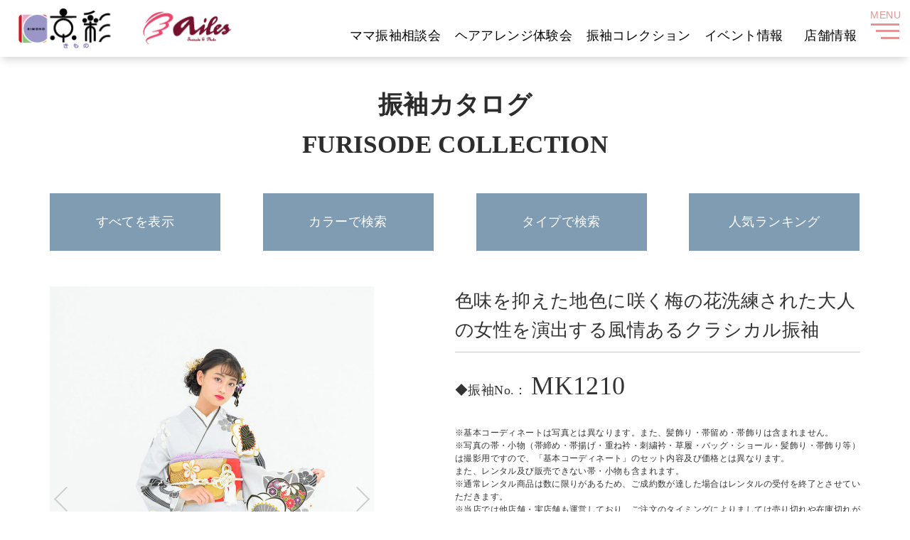

--- FILE ---
content_type: text/html; charset=UTF-8
request_url: https://www.ka-furisode.com/furisode/mk1210/
body_size: 55499
content:
<!DOCTYPE html>
<html lang="ja">
<head>
<!-- Google Tag Manager -->
<script>(function(w,d,s,l,i){w[l]=w[l]||[];w[l].push({'gtm.start':
new Date().getTime(),event:'gtm.js'});var f=d.getElementsByTagName(s)[0],
j=d.createElement(s),dl=l!='dataLayer'?'&l='+l:'';j.async=true;j.src=
'https://www.googletagmanager.com/gtm.js?id='+i+dl;f.parentNode.insertBefore(j,f);
})(window,document,'script','dataLayer','GTM-PLPGSZL');</script>
<!-- End Google Tag Manager -->
<meta charset="utf-8">
<meta name="viewport" content="width=device-width, user-scalable=no, minimum-scale=1.0, maximum-scale=1.0">
 <link rel="stylesheet" type="text/css" href="https://www.ka-furisode.com/wp/wp-content/themes/kyosai03/common/css/bootstrap.min.css">
<link rel="stylesheet" href="https://www.ka-furisode.com/wp/wp-content/themes/kyosai03/style.css">
	<style>img:is([sizes="auto" i], [sizes^="auto," i]) { contain-intrinsic-size: 3000px 1500px }</style>
	
		<!-- All in One SEO 4.7.9.1 - aioseo.com -->
		<title>色味を抑えた地色に咲く梅の花洗練された大人の女性を演出する風情あるクラシカル振袖 | 成人式の振袖 購入・レンタル着物ならきもの京彩×エイル｜平塚・三ツ境・海老名・厚木・町田・藤沢・相模原・相模大野</title>
	<meta name="description" content="※基本コーディネートは写真とは異なります。また、髪飾り・帯留め・帯飾りは含まれません。 ※写真の帯・小物（帯締" />
	<meta name="robots" content="max-image-preview:large" />
	<link rel="canonical" href="https://www.ka-furisode.com/furisode/mk1210/" />
	<meta name="generator" content="All in One SEO (AIOSEO) 4.7.9.1" />
		<meta property="og:locale" content="ja_JP" />
		<meta property="og:site_name" content="成人式の振袖 購入・レンタル着物ならきもの京彩×エイル｜平塚・三ツ境・海老名・厚木・町田・藤沢・相模原・相模大野 |" />
		<meta property="og:type" content="article" />
		<meta property="og:title" content="色味を抑えた地色に咲く梅の花洗練された大人の女性を演出する風情あるクラシカル振袖 | 成人式の振袖 購入・レンタル着物ならきもの京彩×エイル｜平塚・三ツ境・海老名・厚木・町田・藤沢・相模原・相模大野" />
		<meta property="og:description" content="※基本コーディネートは写真とは異なります。また、髪飾り・帯留め・帯飾りは含まれません。 ※写真の帯・小物（帯締" />
		<meta property="og:url" content="https://www.ka-furisode.com/furisode/mk1210/" />
		<meta property="article:published_time" content="2021-09-06T08:44:56+00:00" />
		<meta property="article:modified_time" content="2025-03-14T09:05:11+00:00" />
		<meta name="twitter:card" content="summary" />
		<meta name="twitter:title" content="色味を抑えた地色に咲く梅の花洗練された大人の女性を演出する風情あるクラシカル振袖 | 成人式の振袖 購入・レンタル着物ならきもの京彩×エイル｜平塚・三ツ境・海老名・厚木・町田・藤沢・相模原・相模大野" />
		<meta name="twitter:description" content="※基本コーディネートは写真とは異なります。また、髪飾り・帯留め・帯飾りは含まれません。 ※写真の帯・小物（帯締" />
		<script type="application/ld+json" class="aioseo-schema">
			{"@context":"https:\/\/schema.org","@graph":[{"@type":"BreadcrumbList","@id":"https:\/\/www.ka-furisode.com\/furisode\/mk1210\/#breadcrumblist","itemListElement":[{"@type":"ListItem","@id":"https:\/\/www.ka-furisode.com\/#listItem","position":1,"name":"\u5bb6","item":"https:\/\/www.ka-furisode.com\/","nextItem":{"@type":"ListItem","@id":"https:\/\/www.ka-furisode.com\/furisode\/mk1210\/#listItem","name":"\u8272\u5473\u3092\u6291\u3048\u305f\u5730\u8272\u306b\u54b2\u304f\u6885\u306e\u82b1\u6d17\u7df4\u3055\u308c\u305f\u5927\u4eba\u306e\u5973\u6027\u3092\u6f14\u51fa\u3059\u308b\u98a8\u60c5\u3042\u308b\u30af\u30e9\u30b7\u30ab\u30eb\u632f\u8896"}},{"@type":"ListItem","@id":"https:\/\/www.ka-furisode.com\/furisode\/mk1210\/#listItem","position":2,"name":"\u8272\u5473\u3092\u6291\u3048\u305f\u5730\u8272\u306b\u54b2\u304f\u6885\u306e\u82b1\u6d17\u7df4\u3055\u308c\u305f\u5927\u4eba\u306e\u5973\u6027\u3092\u6f14\u51fa\u3059\u308b\u98a8\u60c5\u3042\u308b\u30af\u30e9\u30b7\u30ab\u30eb\u632f\u8896","previousItem":{"@type":"ListItem","@id":"https:\/\/www.ka-furisode.com\/#listItem","name":"\u5bb6"}}]},{"@type":"Organization","@id":"https:\/\/www.ka-furisode.com\/#organization","name":"\u304d\u3082\u306e\u4eac\u5f69\u00d7\u30a8\u30a4\u30eb\uff5c\u307e\u308b\u3084\u307e\u4eac\u5f69\u30b0\u30eb\u30fc\u30d7","url":"https:\/\/www.ka-furisode.com\/","logo":{"@type":"ImageObject","url":"https:\/\/www.ka-furisode.com\/wp\/wp-content\/uploads\/2021\/05\/\u30b5\u30d3\u30b3\u30f3\u7528\u30ed\u30b4.jpg","@id":"https:\/\/www.ka-furisode.com\/furisode\/mk1210\/#organizationLogo","width":280,"height":280},"image":{"@id":"https:\/\/www.ka-furisode.com\/furisode\/mk1210\/#organizationLogo"}},{"@type":"WebPage","@id":"https:\/\/www.ka-furisode.com\/furisode\/mk1210\/#webpage","url":"https:\/\/www.ka-furisode.com\/furisode\/mk1210\/","name":"\u8272\u5473\u3092\u6291\u3048\u305f\u5730\u8272\u306b\u54b2\u304f\u6885\u306e\u82b1\u6d17\u7df4\u3055\u308c\u305f\u5927\u4eba\u306e\u5973\u6027\u3092\u6f14\u51fa\u3059\u308b\u98a8\u60c5\u3042\u308b\u30af\u30e9\u30b7\u30ab\u30eb\u632f\u8896 | \u6210\u4eba\u5f0f\u306e\u632f\u8896 \u8cfc\u5165\u30fb\u30ec\u30f3\u30bf\u30eb\u7740\u7269\u306a\u3089\u304d\u3082\u306e\u4eac\u5f69\u00d7\u30a8\u30a4\u30eb\uff5c\u5e73\u585a\u30fb\u4e09\u30c4\u5883\u30fb\u6d77\u8001\u540d\u30fb\u539a\u6728\u30fb\u753a\u7530\u30fb\u85e4\u6ca2\u30fb\u76f8\u6a21\u539f\u30fb\u76f8\u6a21\u5927\u91ce","description":"\u203b\u57fa\u672c\u30b3\u30fc\u30c7\u30a3\u30cd\u30fc\u30c8\u306f\u5199\u771f\u3068\u306f\u7570\u306a\u308a\u307e\u3059\u3002\u307e\u305f\u3001\u9aea\u98fe\u308a\u30fb\u5e2f\u7559\u3081\u30fb\u5e2f\u98fe\u308a\u306f\u542b\u307e\u308c\u307e\u305b\u3093\u3002 \u203b\u5199\u771f\u306e\u5e2f\u30fb\u5c0f\u7269\uff08\u5e2f\u7de0","inLanguage":"ja","isPartOf":{"@id":"https:\/\/www.ka-furisode.com\/#website"},"breadcrumb":{"@id":"https:\/\/www.ka-furisode.com\/furisode\/mk1210\/#breadcrumblist"},"datePublished":"2021-09-06T17:44:56+09:00","dateModified":"2025-03-14T18:05:11+09:00"},{"@type":"WebSite","@id":"https:\/\/www.ka-furisode.com\/#website","url":"https:\/\/www.ka-furisode.com\/","name":"\u6210\u4eba\u5f0f\u306e\u632f\u8896 \u8cfc\u5165\u30fb\u30ec\u30f3\u30bf\u30eb\u7740\u7269\u306a\u3089\u304d\u3082\u306e\u4eac\u5f69\u00d7\u30a8\u30a4\u30eb\uff5c\u5e73\u585a\u30fb\u4e09\u30c4\u5883\u30fb\u6d77\u8001\u540d\u30fb\u539a\u6728\u30fb\u753a\u7530\u30fb\u85e4\u6ca2\u30fb\u76f8\u6a21\u539f\u30fb\u76f8\u6a21\u5927\u91ce","inLanguage":"ja","publisher":{"@id":"https:\/\/www.ka-furisode.com\/#organization"}}]}
		</script>
		<!-- All in One SEO -->


	<!-- This site is optimized with the Yoast SEO plugin v16.3 - https://yoast.com/wordpress/plugins/seo/ -->
	<link rel="canonical" href="https://www.ka-furisode.com/furisode/mk1210/" />
	<meta property="og:locale" content="ja_JP" />
	<meta property="og:type" content="article" />
	<meta property="og:title" content="色味を抑えた地色に咲く梅の花洗練された大人の女性を演出する風情あるクラシカル振袖 - 成人式の振袖 購入・レンタル着物ならきもの京彩×エイル｜平塚・三ツ境・海老名・厚木・町田・藤沢・相模原・相模大野" />
	<meta property="og:description" content="※基本コーディネートは写真とは異なります。また、髪飾り・帯留め・帯飾りは含まれません。 ※写真の帯・小物（帯締め・帯揚げ・重ね衿・刺繍衿・草履・バッグ・ショール・髪飾り・帯飾り等）は撮影用ですので、「基本コーディネート」 [&hellip;]" />
	<meta property="og:url" content="https://www.ka-furisode.com/furisode/mk1210/" />
	<meta property="og:site_name" content="成人式の振袖 購入・レンタル着物ならきもの京彩×エイル｜平塚・三ツ境・海老名・厚木・町田・藤沢・相模原・相模大野" />
	<meta property="article:modified_time" content="2025-03-14T09:05:11+00:00" />
	<meta name="twitter:card" content="summary_large_image" />
	<script type="application/ld+json" class="yoast-schema-graph">{"@context":"https://schema.org","@graph":[{"@type":"WebSite","@id":"https://www.ka-furisode.com/#website","url":"https://www.ka-furisode.com/","name":"\u6210\u4eba\u5f0f\u306e\u632f\u8896 \u8cfc\u5165\u30fb\u30ec\u30f3\u30bf\u30eb\u7740\u7269\u306a\u3089\u304d\u3082\u306e\u4eac\u5f69\u00d7\u30a8\u30a4\u30eb\uff5c\u5e73\u585a\u30fb\u4e09\u30c4\u5883\u30fb\u6d77\u8001\u540d\u30fb\u539a\u6728\u30fb\u753a\u7530\u30fb\u85e4\u6ca2\u30fb\u76f8\u6a21\u539f\u30fb\u76f8\u6a21\u5927\u91ce","description":"","potentialAction":[{"@type":"SearchAction","target":"https://www.ka-furisode.com/?s={search_term_string}","query-input":"required name=search_term_string"}],"inLanguage":"ja"},{"@type":"WebPage","@id":"https://www.ka-furisode.com/furisode/mk1210/#webpage","url":"https://www.ka-furisode.com/furisode/mk1210/","name":"\u8272\u5473\u3092\u6291\u3048\u305f\u5730\u8272\u306b\u54b2\u304f\u6885\u306e\u82b1\u6d17\u7df4\u3055\u308c\u305f\u5927\u4eba\u306e\u5973\u6027\u3092\u6f14\u51fa\u3059\u308b\u98a8\u60c5\u3042\u308b\u30af\u30e9\u30b7\u30ab\u30eb\u632f\u8896 - \u6210\u4eba\u5f0f\u306e\u632f\u8896 \u8cfc\u5165\u30fb\u30ec\u30f3\u30bf\u30eb\u7740\u7269\u306a\u3089\u304d\u3082\u306e\u4eac\u5f69\u00d7\u30a8\u30a4\u30eb\uff5c\u5e73\u585a\u30fb\u4e09\u30c4\u5883\u30fb\u6d77\u8001\u540d\u30fb\u539a\u6728\u30fb\u753a\u7530\u30fb\u85e4\u6ca2\u30fb\u76f8\u6a21\u539f\u30fb\u76f8\u6a21\u5927\u91ce","isPartOf":{"@id":"https://www.ka-furisode.com/#website"},"datePublished":"2021-09-06T08:44:56+00:00","dateModified":"2025-03-14T09:05:11+00:00","breadcrumb":{"@id":"https://www.ka-furisode.com/furisode/mk1210/#breadcrumb"},"inLanguage":"ja","potentialAction":[{"@type":"ReadAction","target":["https://www.ka-furisode.com/furisode/mk1210/"]}]},{"@type":"BreadcrumbList","@id":"https://www.ka-furisode.com/furisode/mk1210/#breadcrumb","itemListElement":[{"@type":"ListItem","position":1,"item":{"@type":"WebPage","@id":"https://www.ka-furisode.com/","url":"https://www.ka-furisode.com/","name":"\u30db\u30fc\u30e0"}},{"@type":"ListItem","position":2,"item":{"@type":"WebPage","@id":"https://www.ka-furisode.com/furisode/","url":"https://www.ka-furisode.com/furisode/","name":"\u632f\u8896\u30ae\u30e3\u30e9\u30ea\u30fc"}},{"@type":"ListItem","position":3,"item":{"@id":"https://www.ka-furisode.com/furisode/mk1210/#webpage"}}]}]}</script>
	<!-- / Yoast SEO plugin. -->


<link rel="alternate" type="application/rss+xml" title="成人式の振袖 購入・レンタル着物ならきもの京彩×エイル｜平塚・三ツ境・海老名・厚木・町田・藤沢・相模原・相模大野 &raquo; フィード" href="https://www.ka-furisode.com/feed/" />
<link rel="alternate" type="application/rss+xml" title="成人式の振袖 購入・レンタル着物ならきもの京彩×エイル｜平塚・三ツ境・海老名・厚木・町田・藤沢・相模原・相模大野 &raquo; コメントフィード" href="https://www.ka-furisode.com/comments/feed/" />
<script type="text/javascript">
/* <![CDATA[ */
window._wpemojiSettings = {"baseUrl":"https:\/\/s.w.org\/images\/core\/emoji\/15.0.3\/72x72\/","ext":".png","svgUrl":"https:\/\/s.w.org\/images\/core\/emoji\/15.0.3\/svg\/","svgExt":".svg","source":{"concatemoji":"https:\/\/www.ka-furisode.com\/wp\/wp-includes\/js\/wp-emoji-release.min.js?ver=6.7.2"}};
/*! This file is auto-generated */
!function(i,n){var o,s,e;function c(e){try{var t={supportTests:e,timestamp:(new Date).valueOf()};sessionStorage.setItem(o,JSON.stringify(t))}catch(e){}}function p(e,t,n){e.clearRect(0,0,e.canvas.width,e.canvas.height),e.fillText(t,0,0);var t=new Uint32Array(e.getImageData(0,0,e.canvas.width,e.canvas.height).data),r=(e.clearRect(0,0,e.canvas.width,e.canvas.height),e.fillText(n,0,0),new Uint32Array(e.getImageData(0,0,e.canvas.width,e.canvas.height).data));return t.every(function(e,t){return e===r[t]})}function u(e,t,n){switch(t){case"flag":return n(e,"\ud83c\udff3\ufe0f\u200d\u26a7\ufe0f","\ud83c\udff3\ufe0f\u200b\u26a7\ufe0f")?!1:!n(e,"\ud83c\uddfa\ud83c\uddf3","\ud83c\uddfa\u200b\ud83c\uddf3")&&!n(e,"\ud83c\udff4\udb40\udc67\udb40\udc62\udb40\udc65\udb40\udc6e\udb40\udc67\udb40\udc7f","\ud83c\udff4\u200b\udb40\udc67\u200b\udb40\udc62\u200b\udb40\udc65\u200b\udb40\udc6e\u200b\udb40\udc67\u200b\udb40\udc7f");case"emoji":return!n(e,"\ud83d\udc26\u200d\u2b1b","\ud83d\udc26\u200b\u2b1b")}return!1}function f(e,t,n){var r="undefined"!=typeof WorkerGlobalScope&&self instanceof WorkerGlobalScope?new OffscreenCanvas(300,150):i.createElement("canvas"),a=r.getContext("2d",{willReadFrequently:!0}),o=(a.textBaseline="top",a.font="600 32px Arial",{});return e.forEach(function(e){o[e]=t(a,e,n)}),o}function t(e){var t=i.createElement("script");t.src=e,t.defer=!0,i.head.appendChild(t)}"undefined"!=typeof Promise&&(o="wpEmojiSettingsSupports",s=["flag","emoji"],n.supports={everything:!0,everythingExceptFlag:!0},e=new Promise(function(e){i.addEventListener("DOMContentLoaded",e,{once:!0})}),new Promise(function(t){var n=function(){try{var e=JSON.parse(sessionStorage.getItem(o));if("object"==typeof e&&"number"==typeof e.timestamp&&(new Date).valueOf()<e.timestamp+604800&&"object"==typeof e.supportTests)return e.supportTests}catch(e){}return null}();if(!n){if("undefined"!=typeof Worker&&"undefined"!=typeof OffscreenCanvas&&"undefined"!=typeof URL&&URL.createObjectURL&&"undefined"!=typeof Blob)try{var e="postMessage("+f.toString()+"("+[JSON.stringify(s),u.toString(),p.toString()].join(",")+"));",r=new Blob([e],{type:"text/javascript"}),a=new Worker(URL.createObjectURL(r),{name:"wpTestEmojiSupports"});return void(a.onmessage=function(e){c(n=e.data),a.terminate(),t(n)})}catch(e){}c(n=f(s,u,p))}t(n)}).then(function(e){for(var t in e)n.supports[t]=e[t],n.supports.everything=n.supports.everything&&n.supports[t],"flag"!==t&&(n.supports.everythingExceptFlag=n.supports.everythingExceptFlag&&n.supports[t]);n.supports.everythingExceptFlag=n.supports.everythingExceptFlag&&!n.supports.flag,n.DOMReady=!1,n.readyCallback=function(){n.DOMReady=!0}}).then(function(){return e}).then(function(){var e;n.supports.everything||(n.readyCallback(),(e=n.source||{}).concatemoji?t(e.concatemoji):e.wpemoji&&e.twemoji&&(t(e.twemoji),t(e.wpemoji)))}))}((window,document),window._wpemojiSettings);
/* ]]> */
</script>
<style id='wp-emoji-styles-inline-css' type='text/css'>

	img.wp-smiley, img.emoji {
		display: inline !important;
		border: none !important;
		box-shadow: none !important;
		height: 1em !important;
		width: 1em !important;
		margin: 0 0.07em !important;
		vertical-align: -0.1em !important;
		background: none !important;
		padding: 0 !important;
	}
</style>
<link rel='stylesheet' id='wp-block-library-css' href='https://www.ka-furisode.com/wp/wp-includes/css/dist/block-library/style.min.css?ver=6.7.2' type='text/css' media='all' />
<style id='classic-theme-styles-inline-css' type='text/css'>
/*! This file is auto-generated */
.wp-block-button__link{color:#fff;background-color:#32373c;border-radius:9999px;box-shadow:none;text-decoration:none;padding:calc(.667em + 2px) calc(1.333em + 2px);font-size:1.125em}.wp-block-file__button{background:#32373c;color:#fff;text-decoration:none}
</style>
<style id='global-styles-inline-css' type='text/css'>
:root{--wp--preset--aspect-ratio--square: 1;--wp--preset--aspect-ratio--4-3: 4/3;--wp--preset--aspect-ratio--3-4: 3/4;--wp--preset--aspect-ratio--3-2: 3/2;--wp--preset--aspect-ratio--2-3: 2/3;--wp--preset--aspect-ratio--16-9: 16/9;--wp--preset--aspect-ratio--9-16: 9/16;--wp--preset--color--black: #000000;--wp--preset--color--cyan-bluish-gray: #abb8c3;--wp--preset--color--white: #ffffff;--wp--preset--color--pale-pink: #f78da7;--wp--preset--color--vivid-red: #cf2e2e;--wp--preset--color--luminous-vivid-orange: #ff6900;--wp--preset--color--luminous-vivid-amber: #fcb900;--wp--preset--color--light-green-cyan: #7bdcb5;--wp--preset--color--vivid-green-cyan: #00d084;--wp--preset--color--pale-cyan-blue: #8ed1fc;--wp--preset--color--vivid-cyan-blue: #0693e3;--wp--preset--color--vivid-purple: #9b51e0;--wp--preset--gradient--vivid-cyan-blue-to-vivid-purple: linear-gradient(135deg,rgba(6,147,227,1) 0%,rgb(155,81,224) 100%);--wp--preset--gradient--light-green-cyan-to-vivid-green-cyan: linear-gradient(135deg,rgb(122,220,180) 0%,rgb(0,208,130) 100%);--wp--preset--gradient--luminous-vivid-amber-to-luminous-vivid-orange: linear-gradient(135deg,rgba(252,185,0,1) 0%,rgba(255,105,0,1) 100%);--wp--preset--gradient--luminous-vivid-orange-to-vivid-red: linear-gradient(135deg,rgba(255,105,0,1) 0%,rgb(207,46,46) 100%);--wp--preset--gradient--very-light-gray-to-cyan-bluish-gray: linear-gradient(135deg,rgb(238,238,238) 0%,rgb(169,184,195) 100%);--wp--preset--gradient--cool-to-warm-spectrum: linear-gradient(135deg,rgb(74,234,220) 0%,rgb(151,120,209) 20%,rgb(207,42,186) 40%,rgb(238,44,130) 60%,rgb(251,105,98) 80%,rgb(254,248,76) 100%);--wp--preset--gradient--blush-light-purple: linear-gradient(135deg,rgb(255,206,236) 0%,rgb(152,150,240) 100%);--wp--preset--gradient--blush-bordeaux: linear-gradient(135deg,rgb(254,205,165) 0%,rgb(254,45,45) 50%,rgb(107,0,62) 100%);--wp--preset--gradient--luminous-dusk: linear-gradient(135deg,rgb(255,203,112) 0%,rgb(199,81,192) 50%,rgb(65,88,208) 100%);--wp--preset--gradient--pale-ocean: linear-gradient(135deg,rgb(255,245,203) 0%,rgb(182,227,212) 50%,rgb(51,167,181) 100%);--wp--preset--gradient--electric-grass: linear-gradient(135deg,rgb(202,248,128) 0%,rgb(113,206,126) 100%);--wp--preset--gradient--midnight: linear-gradient(135deg,rgb(2,3,129) 0%,rgb(40,116,252) 100%);--wp--preset--font-size--small: 13px;--wp--preset--font-size--medium: 20px;--wp--preset--font-size--large: 36px;--wp--preset--font-size--x-large: 42px;--wp--preset--spacing--20: 0.44rem;--wp--preset--spacing--30: 0.67rem;--wp--preset--spacing--40: 1rem;--wp--preset--spacing--50: 1.5rem;--wp--preset--spacing--60: 2.25rem;--wp--preset--spacing--70: 3.38rem;--wp--preset--spacing--80: 5.06rem;--wp--preset--shadow--natural: 6px 6px 9px rgba(0, 0, 0, 0.2);--wp--preset--shadow--deep: 12px 12px 50px rgba(0, 0, 0, 0.4);--wp--preset--shadow--sharp: 6px 6px 0px rgba(0, 0, 0, 0.2);--wp--preset--shadow--outlined: 6px 6px 0px -3px rgba(255, 255, 255, 1), 6px 6px rgba(0, 0, 0, 1);--wp--preset--shadow--crisp: 6px 6px 0px rgba(0, 0, 0, 1);}:where(.is-layout-flex){gap: 0.5em;}:where(.is-layout-grid){gap: 0.5em;}body .is-layout-flex{display: flex;}.is-layout-flex{flex-wrap: wrap;align-items: center;}.is-layout-flex > :is(*, div){margin: 0;}body .is-layout-grid{display: grid;}.is-layout-grid > :is(*, div){margin: 0;}:where(.wp-block-columns.is-layout-flex){gap: 2em;}:where(.wp-block-columns.is-layout-grid){gap: 2em;}:where(.wp-block-post-template.is-layout-flex){gap: 1.25em;}:where(.wp-block-post-template.is-layout-grid){gap: 1.25em;}.has-black-color{color: var(--wp--preset--color--black) !important;}.has-cyan-bluish-gray-color{color: var(--wp--preset--color--cyan-bluish-gray) !important;}.has-white-color{color: var(--wp--preset--color--white) !important;}.has-pale-pink-color{color: var(--wp--preset--color--pale-pink) !important;}.has-vivid-red-color{color: var(--wp--preset--color--vivid-red) !important;}.has-luminous-vivid-orange-color{color: var(--wp--preset--color--luminous-vivid-orange) !important;}.has-luminous-vivid-amber-color{color: var(--wp--preset--color--luminous-vivid-amber) !important;}.has-light-green-cyan-color{color: var(--wp--preset--color--light-green-cyan) !important;}.has-vivid-green-cyan-color{color: var(--wp--preset--color--vivid-green-cyan) !important;}.has-pale-cyan-blue-color{color: var(--wp--preset--color--pale-cyan-blue) !important;}.has-vivid-cyan-blue-color{color: var(--wp--preset--color--vivid-cyan-blue) !important;}.has-vivid-purple-color{color: var(--wp--preset--color--vivid-purple) !important;}.has-black-background-color{background-color: var(--wp--preset--color--black) !important;}.has-cyan-bluish-gray-background-color{background-color: var(--wp--preset--color--cyan-bluish-gray) !important;}.has-white-background-color{background-color: var(--wp--preset--color--white) !important;}.has-pale-pink-background-color{background-color: var(--wp--preset--color--pale-pink) !important;}.has-vivid-red-background-color{background-color: var(--wp--preset--color--vivid-red) !important;}.has-luminous-vivid-orange-background-color{background-color: var(--wp--preset--color--luminous-vivid-orange) !important;}.has-luminous-vivid-amber-background-color{background-color: var(--wp--preset--color--luminous-vivid-amber) !important;}.has-light-green-cyan-background-color{background-color: var(--wp--preset--color--light-green-cyan) !important;}.has-vivid-green-cyan-background-color{background-color: var(--wp--preset--color--vivid-green-cyan) !important;}.has-pale-cyan-blue-background-color{background-color: var(--wp--preset--color--pale-cyan-blue) !important;}.has-vivid-cyan-blue-background-color{background-color: var(--wp--preset--color--vivid-cyan-blue) !important;}.has-vivid-purple-background-color{background-color: var(--wp--preset--color--vivid-purple) !important;}.has-black-border-color{border-color: var(--wp--preset--color--black) !important;}.has-cyan-bluish-gray-border-color{border-color: var(--wp--preset--color--cyan-bluish-gray) !important;}.has-white-border-color{border-color: var(--wp--preset--color--white) !important;}.has-pale-pink-border-color{border-color: var(--wp--preset--color--pale-pink) !important;}.has-vivid-red-border-color{border-color: var(--wp--preset--color--vivid-red) !important;}.has-luminous-vivid-orange-border-color{border-color: var(--wp--preset--color--luminous-vivid-orange) !important;}.has-luminous-vivid-amber-border-color{border-color: var(--wp--preset--color--luminous-vivid-amber) !important;}.has-light-green-cyan-border-color{border-color: var(--wp--preset--color--light-green-cyan) !important;}.has-vivid-green-cyan-border-color{border-color: var(--wp--preset--color--vivid-green-cyan) !important;}.has-pale-cyan-blue-border-color{border-color: var(--wp--preset--color--pale-cyan-blue) !important;}.has-vivid-cyan-blue-border-color{border-color: var(--wp--preset--color--vivid-cyan-blue) !important;}.has-vivid-purple-border-color{border-color: var(--wp--preset--color--vivid-purple) !important;}.has-vivid-cyan-blue-to-vivid-purple-gradient-background{background: var(--wp--preset--gradient--vivid-cyan-blue-to-vivid-purple) !important;}.has-light-green-cyan-to-vivid-green-cyan-gradient-background{background: var(--wp--preset--gradient--light-green-cyan-to-vivid-green-cyan) !important;}.has-luminous-vivid-amber-to-luminous-vivid-orange-gradient-background{background: var(--wp--preset--gradient--luminous-vivid-amber-to-luminous-vivid-orange) !important;}.has-luminous-vivid-orange-to-vivid-red-gradient-background{background: var(--wp--preset--gradient--luminous-vivid-orange-to-vivid-red) !important;}.has-very-light-gray-to-cyan-bluish-gray-gradient-background{background: var(--wp--preset--gradient--very-light-gray-to-cyan-bluish-gray) !important;}.has-cool-to-warm-spectrum-gradient-background{background: var(--wp--preset--gradient--cool-to-warm-spectrum) !important;}.has-blush-light-purple-gradient-background{background: var(--wp--preset--gradient--blush-light-purple) !important;}.has-blush-bordeaux-gradient-background{background: var(--wp--preset--gradient--blush-bordeaux) !important;}.has-luminous-dusk-gradient-background{background: var(--wp--preset--gradient--luminous-dusk) !important;}.has-pale-ocean-gradient-background{background: var(--wp--preset--gradient--pale-ocean) !important;}.has-electric-grass-gradient-background{background: var(--wp--preset--gradient--electric-grass) !important;}.has-midnight-gradient-background{background: var(--wp--preset--gradient--midnight) !important;}.has-small-font-size{font-size: var(--wp--preset--font-size--small) !important;}.has-medium-font-size{font-size: var(--wp--preset--font-size--medium) !important;}.has-large-font-size{font-size: var(--wp--preset--font-size--large) !important;}.has-x-large-font-size{font-size: var(--wp--preset--font-size--x-large) !important;}
:where(.wp-block-post-template.is-layout-flex){gap: 1.25em;}:where(.wp-block-post-template.is-layout-grid){gap: 1.25em;}
:where(.wp-block-columns.is-layout-flex){gap: 2em;}:where(.wp-block-columns.is-layout-grid){gap: 2em;}
:root :where(.wp-block-pullquote){font-size: 1.5em;line-height: 1.6;}
</style>
<link rel='stylesheet' id='contact-form-7-css' href='https://www.ka-furisode.com/wp/wp-content/plugins/contact-form-7/includes/css/styles.css?ver=5.4.1' type='text/css' media='all' />
<link rel='stylesheet' id='metaslider-flex-slider-css' href='https://www.ka-furisode.com/wp/wp-content/plugins/ml-slider/assets/sliders/flexslider/flexslider.css?ver=3.96.0' type='text/css' media='all' property='stylesheet' />
<link rel='stylesheet' id='metaslider-public-css' href='https://www.ka-furisode.com/wp/wp-content/plugins/ml-slider/assets/metaslider/public.css?ver=3.96.0' type='text/css' media='all' property='stylesheet' />
<style id='metaslider-public-inline-css' type='text/css'>

        #metaslider_15298.flexslider .slides li {margin-right: 5px !important;}@media only screen and (max-width: 767px) {body:after { display: none; content: "smartphone"; } .hide-arrows-smartphone .flex-direction-nav, .hide-navigation-smartphone .flex-control-paging, .hide-navigation-smartphone .flex-control-nav, .hide-navigation-smartphone .filmstrip{ display: none!important; }}@media only screen and (min-width : 768px) and (max-width: 1023px) {body:after { display: none; content: "tablet"; } .hide-arrows-tablet .flex-direction-nav, .hide-navigation-tablet .flex-control-paging, .hide-navigation-tablet .flex-control-nav, .hide-navigation-tablet .filmstrip{ display: none!important; }}@media only screen and (min-width : 1024px) and (max-width: 1439px) {body:after { display: none; content: "laptop"; } .hide-arrows-laptop .flex-direction-nav, .hide-navigation-laptop .flex-control-paging, .hide-navigation-laptop .flex-control-nav, .hide-navigation-laptop .filmstrip{ display: none!important; }}@media only screen and (min-width : 1440px) {body:after { display: none; content: "desktop"; } .hide-arrows-desktop .flex-direction-nav, .hide-navigation-desktop .flex-control-paging, .hide-navigation-desktop .flex-control-nav, .hide-navigation-desktop .filmstrip{ display: none!important; }}
</style>
<script type="text/javascript" src="https://www.ka-furisode.com/wp/wp-includes/js/jquery/jquery.min.js?ver=3.7.1" id="jquery-core-js"></script>
<script type="text/javascript" src="https://www.ka-furisode.com/wp/wp-includes/js/jquery/jquery-migrate.min.js?ver=3.4.1" id="jquery-migrate-js"></script>
<script type="text/javascript" id="3d-flip-book-client-locale-loader-js-extra">
/* <![CDATA[ */
var FB3D_CLIENT_LOCALE = {"ajaxurl":"https:\/\/www.ka-furisode.com\/wp\/wp-admin\/admin-ajax.php","dictionary":{"Table of contents":"Table of contents","Close":"Close","Bookmarks":"Bookmarks","Thumbnails":"Thumbnails","Search":"Search","Share":"Share","Facebook":"Facebook","Twitter":"Twitter","Email":"Email","Play":"Play","Previous page":"Previous page","Next page":"Next page","Zoom in":"Zoom in","Zoom out":"Zoom out","Fit view":"Fit view","Auto play":"Auto play","Full screen":"Full screen","More":"More","Smart pan":"Smart pan","Single page":"Single page","Sounds":"Sounds","Stats":"Stats","Print":"Print","Download":"Download","Goto first page":"Goto first page","Goto last page":"Goto last page"},"images":"https:\/\/www.ka-furisode.com\/wp\/wp-content\/plugins\/interactive-3d-flipbook-powered-physics-engine\/assets\/images\/","jsData":{"urls":[],"posts":{"ids_mis":[],"ids":[]},"pages":[],"firstPages":[],"bookCtrlProps":[],"bookTemplates":[]},"key":"3d-flip-book","pdfJS":{"pdfJsLib":"https:\/\/www.ka-furisode.com\/wp\/wp-content\/plugins\/interactive-3d-flipbook-powered-physics-engine\/assets\/js\/pdf.min.js?ver=4.3.136","pdfJsWorker":"https:\/\/www.ka-furisode.com\/wp\/wp-content\/plugins\/interactive-3d-flipbook-powered-physics-engine\/assets\/js\/pdf.worker.js?ver=4.3.136","stablePdfJsLib":"https:\/\/www.ka-furisode.com\/wp\/wp-content\/plugins\/interactive-3d-flipbook-powered-physics-engine\/assets\/js\/stable\/pdf.min.js?ver=2.5.207","stablePdfJsWorker":"https:\/\/www.ka-furisode.com\/wp\/wp-content\/plugins\/interactive-3d-flipbook-powered-physics-engine\/assets\/js\/stable\/pdf.worker.js?ver=2.5.207","pdfJsCMapUrl":"https:\/\/www.ka-furisode.com\/wp\/wp-content\/plugins\/interactive-3d-flipbook-powered-physics-engine\/assets\/cmaps\/"},"cacheurl":"https:\/\/www.ka-furisode.com\/wp\/wp-content\/uploads\/3d-flip-book\/cache\/","pluginsurl":"https:\/\/www.ka-furisode.com\/wp\/wp-content\/plugins\/","pluginurl":"https:\/\/www.ka-furisode.com\/wp\/wp-content\/plugins\/interactive-3d-flipbook-powered-physics-engine\/","thumbnailSize":{"width":"150","height":"150"},"version":"1.16.15"};
/* ]]> */
</script>
<script type="text/javascript" src="https://www.ka-furisode.com/wp/wp-content/plugins/interactive-3d-flipbook-powered-physics-engine/assets/js/client-locale-loader.js?ver=1.16.15" id="3d-flip-book-client-locale-loader-js" async="async" data-wp-strategy="async"></script>
<script type="text/javascript" src="https://www.ka-furisode.com/wp/wp-content/plugins/ml-slider/assets/sliders/flexslider/jquery.flexslider.min.js?ver=3.96.0" id="metaslider-flex-slider-js"></script>
<script type="text/javascript" id="metaslider-flex-slider-js-after">
/* <![CDATA[ */
var metaslider_15298 = function($) {
            $('#metaslider_15298').flexslider({ 
                slideshowSpeed:2400,
                animation:'slide',
                controlNav:true,
                directionNav:true,
                pauseOnHover:false,
                direction:'horizontal',
                reverse:false,
                keyboard:true,
                touch:true,
                animationSpeed:400,
                prevText:false,
                nextText:false,
                smoothHeight:false,
                fadeFirstSlide:false,
                easing:"linear",
                slideshow:true,
                pausePlay:false,
                showPlayText:false,
                playText:false,
                pauseText:false,
                itemWidth:250,
                minItems:1,
                move:1,
                itemMargin:5,
                start: function(slider) {
                document.addEventListener('click', function (event) {
                        if (event.target.closest('[role=\'tab\']')) {
                            $('#metaslider_15298').resize();
                        }
                    });
                }
            });
            $(document).trigger('metaslider/initialized', '#metaslider_15298');
        };
        var timer_metaslider_15298 = function() {
            var slider = !window.jQuery ? window.setTimeout(timer_metaslider_15298, 100) : !jQuery.isReady ? window.setTimeout(timer_metaslider_15298, 1) : metaslider_15298(window.jQuery);
        };
        timer_metaslider_15298();
/* ]]> */
</script>
<script type="text/javascript" id="metaslider-script-js-extra">
/* <![CDATA[ */
var wpData = {"baseUrl":"https:\/\/www.ka-furisode.com"};
/* ]]> */
</script>
<script type="text/javascript" src="https://www.ka-furisode.com/wp/wp-content/plugins/ml-slider/assets/metaslider/script.min.js?ver=3.96.0" id="metaslider-script-js"></script>
<script type="text/javascript" src="https://www.ka-furisode.com/wp/wp-content/plugins/ml-slider/assets/easing/jQuery.easing.min.js?ver=3.96.0" id="metaslider-easing-js"></script>
<link rel="stylesheet" href="https://www.ka-furisode.com/wp/wp-content/themes/kyosai03/common/css/slick.css">
 <script type="text/javascript" src="https://www.ka-furisode.com/wp/wp-content/themes/kyosai03/common/slid/jquery.sliderPro.min.js"></script>
  <script type="text/javascript" src="https://www.ka-furisode.com/wp/wp-content/themes/kyosai03/common/js/base.js"></script>
<link rel="shortcut icon" href="/favicon.ico">
<!--[if lt IE 9]>
<script src="https://www.ka-furisode.com/wp/wp-content/themes/kyosai03/common/js/html5shiv.js"></script>
<![endif]-->
	
	</head>
<body id="pageTopLink" class="furisode-template-default single single-furisode postid-2528 fl-builder-2-8-6-1">
<!-- Google Tag Manager (noscript) -->
<noscript><iframe src="https://www.googletagmanager.com/ns.html?id=GTM-PLPGSZL"
height="0" width="0" style="display:none;visibility:hidden"></iframe></noscript>
<!-- End Google Tag Manager (noscript) -->
<!-- <header>
  <div class="header-inner">

  </div>
</header>
 -->

<!-- ヘッダーメニューここから -->
<div id="spNav">
<div class="spNav">
<p id="spNavLogo"><a href="/"><img src="https://www.ka-furisode.com/wp/wp-content/uploads/2021/05/id-ailes.png" alt="まるやま京彩グループ"></a></p>
<!-- PC版ヘッダー　ここから -->
<ul class="pcNav">
<li><a href="/mamafurisode/">ママ振袖相談会</a></li>
<li><a href="/hair_arrange/">ヘアアレンジ体験会</a></li>
<li><a href="/furisode/">振袖コレクション</a></li>
<li><a href="/#eventanq">イベント情報</a><li>
<li><a href="https://www.ka-furisode.com/shop/">店舗情報</a></li>
</ul>
<style>
#spNav.open .pcNav{opacity: 0;transition: all 0.2s;}
</style>
<!-- PC版ヘッダー　ここまで -->
<p class="spMenuTx">MENU</p>
  <div class="toggle_btn">
    <span></span>
    <span></span>
    <span></span>
  </div>
<div class="spOpener">
<!-- スマホハンバーガーメニュー　ここから -->
<ul class="spLink">
<li><a href="/">ホーム</a></li>
<li><a href="/mamafurisode/">ママ振袖相談会</a></li>
<li><a href="/furisode_checklist/">振袖　持ち物チェックリスト</a></li>
<li><a href="/hair_arrange/">ヘアアレンジ体験会</a></li>
<li><a href="/furisode/">振袖コレクション</a></li>
<li><a href="/#eventanq">イベント情報</a></li>
<li><a href="https://www.ka-furisode.com/shop/">店舗情報</a></li>
<li><a href="/privacy/">プライバシーポリシー</a></li>
   <li><a class="blankLinker" href="https://www.kimonoyasan.co.jp/" target="_blank">まるやま・京彩グループ総合HP<span></span></a></li>
   <li><a class="blankLinker" href="https://furisode.kimonoyasan.co.jp/" target="_blank">MKスタイル(振袖)HP<span></span></a></li>
   <li><a class="blankLinker" href="https://www.studioarigatou.com/" target="_blank">スタジオありがとう＆エイル(フォト)HP<span></span></a></li>
</ul>
<!-- スマホハンバーガーメニュー　ここまで -->
<div id="mask">メニューを閉じる</div>

<div class="pcMenu">
<div class="pcMenuIn">
<!-- PCハンバーガーメニュー　ここから -->

<!-- PCハンバーガーメニュー内SNS(非表示)　ここから -->
<!-- <ul class="pcMenuSns">
<li><a href=""><img src="https://www.ka-furisode.com/wp/wp-content/uploads/2021/10/sns_fb.png" alt="facebook"></a></li>
<li><a href=""><img src="https://www.ka-furisode.com/wp/wp-content/uploads/2021/10/sns_tw.png" alt="twitter"></a></li>
<li><a href=""><img src="https://www.ka-furisode.com/wp/wp-content/uploads/2021/10/sns_insta.png" alt="instagram"></a></li>
<li><a href=""><img src="https://www.ka-furisode.com/wp/wp-content/uploads/2021/10/sns_youtube.png" alt="youtube"></a></li>
<li><a href=""><img src="https://www.ka-furisode.com/wp/wp-content/uploads/2021/10/sns_line.png" alt="line"></a></li>
</ul> -->
<!-- PCハンバーガーメニュー内SNS　ここまで -->
<!-- PCハンバーガーメニュー内リンク　ここから -->

<!-- 右寄せされているボタンリンク（非表示） ここから -->
<!-- <ul class="pcMenuR">
  <li><a href="https://www.ka-furisode.com/furisode_collection_form/">来館予約</a></li>
  <li><a href="https://www.ka-furisode.com/furisode_collection_form/">お問い合わせ</a></li>
  <li><a href="https://www.ka-furisode.com/furisode_collection_form/">カタログ請求</a></li>
</ul> -->
<!-- 右寄せされているボタンリンク（非表示） ここまで -->
<ul class="pcMenuL">
<li><a href="/mamafurisode/">ママ振袖相談会</a></li>
<li><a href="/furisode_checklist/">振袖　持ち物チェックリスト</a></li>
<li><a href="/hair_arrange/">ヘアアレンジ体験会</a></li>
</ul>
<ul class="pcMenuL">
  <li><a href="/furisode/">振袖コレクション</a></li>
  <li><a href="https://www.ka-furisode.com/furisode_collection/ranking/">人気ランキング</a></li>
  <li><a href="https://www.ka-furisode.com/furisode_collection/color/">色から選ぶ</a>
      <ul>
  <li><a href="https://www.ka-furisode.com/furisode/category/red/">あか</a></li>
  <li><a href="https://www.ka-furisode.com/furisode/category/pink/">ピンク</a></li>
  <li><a href="https://www.ka-furisode.com/furisode/category/purple/">むらさき</a></li>
  <li><a href="https://www.ka-furisode.com/furisode/category/blue/">あお</a></li>
  <li><a href="https://www.ka-furisode.com/furisode/category/yellow/">きいろ</a></li>
  <li><a href="https://www.ka-furisode.com/furisode/category/green/">みどり</a></li>
  <li><a href="https://www.ka-furisode.com/furisode/category/brown/">ちゃいろ</a></li>
  <li><a href="https://www.ka-furisode.com/furisode/category/black/">くろ</a></li>
  <li><a href="https://www.ka-furisode.com/furisode/category/white/">しろ</a></li>
      </ul></li>
  <li><a href="https://www.ka-furisode.com/furisode_collection/type/">タイプから選ぶ</a>
      <ul>
  <li><a href="https://www.ka-furisode.com/furisode/category/trad/">トラッド</a></li>
  <li><a href="https://www.ka-furisode.com/furisode/category/girlish/">ガーリッシュ</a></li>
  <li><a href="https://www.ka-furisode.com/furisode/category/retro/">レトロ</a></li>
  <li><a href="https://www.ka-furisode.com/furisode/category/cool/">クール</a></li>
      </ul></li>
</ul>

<ul class="pcMenuL">

  <li><a href="/#eventanq">イベント情報</a></li>
  <li><a href="/privacy/">プライバシーポリシー</a></li>
  <li class="mB"><a href="https://www.ka-furisode.com/shop/">店舗一覧</a></li>
   <li><a class="blankLinker" href="https://www.kimonoyasan.co.jp/" target="_blank">まるやま・京彩グループ総合HP<span></span></a></li>
   <li><a class="blankLinker" href="https://furisode.kimonoyasan.co.jp/" target="_blank">MKスタイル(振袖)HP<span></span></a></li>
   <li><a class="blankLinker" href="https://www.studioarigatou.com/" target="_blank">スタジオありがとう＆エイル(フォト)HP<span></span></a></li>
   	<!-- ↑aタグに【 class="blankLinker"】をつけると別窓アイコン出現 -->
</ul>
<!-- PCハンバーガーメニュー内リンク　ここまで -->
</div>
</div>
</div>
</div>
</div>
<!-- ヘッダーメニューここまで -->
<script>
(function($) {
  var $nav   = $('#spNav');
  var $btn   = $('.toggle_btn');
  var $mask  = $('#mask');
  var open   = 'open'; // class
  // menu open close
  $btn.on( 'click', function() {
  	$(".spOpener").slideToggle();
    if ( ! $nav.hasClass( open ) ) {
      $nav.addClass( open );
    } else {
      $nav.removeClass( open );
    }
  });  
  // mask close
  $mask.on('click', function() {
    $nav.removeClass( open );
    $(".spOpener").slideToggle();
  });

jQuery('.pcMenu a').on('click', function() {
  $(".spOpener").slideToggle();
  $nav.removeClass( open );

});

} )(jQuery);
</script>
 <div class="hurisodeHeader">
 
<div class="hurisodeHeaderNav">
<h1>振袖カタログ<span>FURISODE COLLECTION</span></h1>
<ul>
	<li class="hurisodeHeaderNav01"><a class="nav01Link" href="/furisode/">すべてを表示</a></li>
	<li class="hurisodeHeaderNav01 navOpen01"><a class="nav01Link" href="javascript:void(0)">カラーで検索</a>
			<div class="navOpen01In">
			<span class="navFukidashi01"><img src="https://www.ka-furisode.com/wp/wp-content/themes/kyosai03/common/img/ico_fukidashi.png" alt=""></span>
			<div class="navOpen01In2">
					<p>カラーで選ぶ</p>
					<ul>
						<li class="red"><a href="/furisode/category/red/"><img src="https://www.ka-furisode.com/wp/wp-content/themes/kyosai03/common/img/thumb_red.jpg" alt="あか"></a></li>
						<li class="pink"><a href="/furisode/category/pink/"><img src="https://www.ka-furisode.com/wp/wp-content/themes/kyosai03/common/img/thumb_pink.jpg" alt="ピンク"></a></li>
						<li class="purple"><a href="/furisode/category/purple/"><img src="https://www.ka-furisode.com/wp/wp-content/themes/kyosai03/common/img/thumb_purple.jpg" alt="むらさき"></a></li>
						<li class="blue"><a href="/furisode/category/blue/"><img src="https://www.ka-furisode.com/wp/wp-content/themes/kyosai03/common/img/thumb_blue.jpg" alt="あお"></a></li>
						<li class="yellow"><a href="/furisode/category/yellow/"><img src="https://www.ka-furisode.com/wp/wp-content/themes/kyosai03/common/img/thumb_yellow.jpg" alt="きいろ"></a></li>
						<li class="green"><a href="/furisode/category/green/"><img src="https://www.ka-furisode.com/wp/wp-content/themes/kyosai03/common/img/thumb_green.jpg" alt="みどり"></a></li>
						<li class="brown"><a href="/furisode/category/brown/"><img src="https://www.ka-furisode.com/wp/wp-content/themes/kyosai03/common/img/thumb_brown.jpg" alt="茶色"></a></li>
						<li class="black"><a href="/furisode/category/black/"><img src="https://www.ka-furisode.com/wp/wp-content/themes/kyosai03/common/img/thumb_black.jpg" alt="くろ"></a></li>
						<li class="white"><a href="/furisode/category/white/"><img src="https://www.ka-furisode.com/wp/wp-content/themes/kyosai03/common/img/thumb_white.jpg" alt="しろ"></a></li>
					</ul>
			</div>
			</div>
	</li>
	<li class="hurisodeHeaderNav01 navOpen02"><a class="nav01Link" href="javascript:void(0)">タイプで検索</a>
			<div class="navOpen02In">
			<span class="navFukidashi02"><img src="https://www.ka-furisode.com/wp/wp-content/themes/kyosai03/common/img/ico_fukidashi.png" alt=""></span>
			<div class="navOpen02In2">
					<p>タイプで選ぶ</p>
					<ul>
						<li class="mg"><a href="/furisode/category/trad/"><img src="https://www.ka-furisode.com/wp/wp-content/themes/kyosai03/common/img/type_thumb01.jpg" alt=""></a></li>
						<li><a href="/furisode/category/girlish/"><img src="https://www.ka-furisode.com/wp/wp-content/themes/kyosai03/common/img/type_thumb02.jpg" alt=""></a></li>
						<li class="mg"><a href="/furisode/category/retro/"><img src="https://www.ka-furisode.com/wp/wp-content/themes/kyosai03/common/img/type_thumb03.jpg" alt=""></a></li>
						<li><a href="/furisode/category/cool/"><img src="https://www.ka-furisode.com/wp/wp-content/themes/kyosai03/common/img/type_thumb04.jpg" alt=""></a></li>
					</ul>
			</div>
			</div>
	</li>
	<li class="hurisodeHeaderNav01"><a class="nav01Link" href="/furisode_collection/ranking/">人気ランキング</a></li>
</ul>

</div>
</div>
<div class="container">
  <div class="contents">

<div class="furisodeColDetail">
<div class="furisodeColDetailL">
<ul class="galleryDetail">
<li><img src="https://www.ka-furisode.com/wp/wp-content/uploads/2024/04/mk1210_02.jpg" alt=""></li>
<li><img src="https://www.ka-furisode.com/wp/wp-content/uploads/2024/04/mk1210_03.jpg" alt=""></li>
<li><img src="https://www.ka-furisode.com/wp/wp-content/uploads/2024/04/mk1210_01.jpg" alt=""></li>
<li><img src="https://www.ka-furisode.com/wp/wp-content/uploads/2024/04/mk1210_04.jpg" alt=""></li>
<li><img src="https://www.ka-furisode.com/wp/wp-content/uploads/2024/04/mk1210_05.jpg" alt=""></li>

</ul>

<ul class="choice-btn">
<li><div class="img-shadow"><img src="https://www.ka-furisode.com/wp/wp-content/uploads/2024/04/mk1210_02.jpg" alt=""></div></li>
<li><div class="img-shadow"><img src="https://www.ka-furisode.com/wp/wp-content/uploads/2024/04/mk1210_03.jpg" alt=""></div></li>
<li><div class="img-shadow"><img src="https://www.ka-furisode.com/wp/wp-content/uploads/2024/04/mk1210_01.jpg" alt=""></div></li>
<li><div class="img-shadow"><img src="https://www.ka-furisode.com/wp/wp-content/uploads/2024/04/mk1210_04.jpg" alt=""></div></li>
<li><div class="img-shadow"><img src="https://www.ka-furisode.com/wp/wp-content/uploads/2024/04/mk1210_05.jpg" alt=""></div></li>

</ul>
</div>
<div class="furisodeColDetailR">
<h1>色味を抑えた地色に咲く梅の花<bl>洗練された大人の女性を演出する<bl>風情あるクラシカル振袖</h1>
<div class="furisodeColDetailRHead">
<ul class="furisodeColDetailRHeadR">
</ul>

<ul class="furisodeColDetailRHeadL">
	<li>◆振袖No.：</li>
	<li><span>MK1210</span></li>
</ul>



</div>
<div class="furisodeColDetailRTxt">
<p>※基本コーディネートは写真とは異なります。また、髪飾り・帯留め・帯飾りは含まれません。<br />
※写真の帯・小物（帯締め・帯揚げ・重ね衿・刺繍衿・草履・バッグ・ショール・髪飾り・帯飾り等）は撮影用ですので、「基本コーディネート」のセット内容及び価格とは異なります。<br />
また、レンタル及び販売できない帯・小物も含まれます。<br />
※通常レンタル商品は数に限りがあるため、ご成約数が達した場合はレンタルの受付を終了とさせていただきます。<br />
※当店では他店舗・実店舗も運営しており、ご注文のタイミングによりましては売り切れや在庫切れが発生する場合がございます。<br />
※写真と実物の色が多少異なることがありますのでご了承ください。</p>
<p>&nbsp;</p>
<p><span style="font-size: 14pt; font-family: serif;"><strong>■ほかの振袖を見る</strong></span><br />
<div id="metaslider-id-15298" style="width: 100%; margin: 0 auto;" class="ml-slider-3-96-0 metaslider metaslider-flex metaslider-15298 ml-slider ms-theme-default" role="region" aria-roledescription="Slideshow" aria-label="250312_レトロ">
    <div id="metaslider_container_15298">
        <div id="metaslider_15298" class="flexslider">
            <ul class='slides'>
                <li style="display: none; width: 100%;" class="slide-15299 ms-image " aria-roledescription="slide" aria-label="slide-15299" data-date="2025-03-14 14:34:52"><a href="https://www.ka-furisode.com/furisode/mk1510-2/" target="_self" class="metaslider_image_link"><img decoding="async" width="800" height="1200" src="https://www.ka-furisode.com/wp/wp-content/uploads/2025/03/mk1510.jpg" class="slider-15298 slide-15299" alt="" rel="" title="mk1510" srcset="https://www.ka-furisode.com/wp/wp-content/uploads/2025/03/mk1510.jpg 800w, https://www.ka-furisode.com/wp/wp-content/uploads/2025/03/mk1510-200x300.jpg 200w, https://www.ka-furisode.com/wp/wp-content/uploads/2025/03/mk1510-768x1152.jpg 768w, https://www.ka-furisode.com/wp/wp-content/uploads/2025/03/mk1510-400x600.jpg 400w" sizes="(max-width: 800px) 100vw, 800px" /></a></li>
                <li style="display: none; width: 100%;" class="slide-15302 ms-image " aria-roledescription="slide" aria-label="slide-15302" data-date="2025-03-14 14:34:52"><a href="https://www.ka-furisode.com/furisode/mk1608/" target="_self" class="metaslider_image_link"><img decoding="async" width="800" height="1200" src="https://www.ka-furisode.com/wp/wp-content/uploads/2024/12/mk16-11-1.jpg" class="slider-15298 slide-15302" alt="" rel="" title="mk16-11-1" srcset="https://www.ka-furisode.com/wp/wp-content/uploads/2024/12/mk16-11-1.jpg 800w, https://www.ka-furisode.com/wp/wp-content/uploads/2024/12/mk16-11-1-200x300.jpg 200w, https://www.ka-furisode.com/wp/wp-content/uploads/2024/12/mk16-11-1-768x1152.jpg 768w, https://www.ka-furisode.com/wp/wp-content/uploads/2024/12/mk16-11-1-400x600.jpg 400w" sizes="(max-width: 800px) 100vw, 800px" /></a></li>
                <li style="display: none; width: 100%;" class="slide-15304 ms-image " aria-roledescription="slide" aria-label="slide-15304" data-date="2025-03-14 14:34:52"><a href="https://www.ka-furisode.com/furisode/mk1614/" target="_self" class="metaslider_image_link"><img decoding="async" width="800" height="1200" src="https://www.ka-furisode.com/wp/wp-content/uploads/2024/12/mk16-1-1-1.jpg" class="slider-15298 slide-15304" alt="" rel="" title="mk16-1-1" srcset="https://www.ka-furisode.com/wp/wp-content/uploads/2024/12/mk16-1-1-1.jpg 800w, https://www.ka-furisode.com/wp/wp-content/uploads/2024/12/mk16-1-1-1-200x300.jpg 200w, https://www.ka-furisode.com/wp/wp-content/uploads/2024/12/mk16-1-1-1-768x1152.jpg 768w, https://www.ka-furisode.com/wp/wp-content/uploads/2024/12/mk16-1-1-1-400x600.jpg 400w" sizes="(max-width: 800px) 100vw, 800px" /></a></li>
                <li style="display: none; width: 100%;" class="slide-15306 ms-image " aria-roledescription="slide" aria-label="slide-15306" data-date="2025-03-14 14:34:53"><a href="https://www.ka-furisode.com/furisode/mk1505/" target="_self" class="metaslider_image_link"><img decoding="async" width="800" height="1200" src="https://www.ka-furisode.com/wp/wp-content/uploads/2024/01/mk_1505.jpg" class="slider-15298 slide-15306" alt="" rel="" title="mk_1505" srcset="https://www.ka-furisode.com/wp/wp-content/uploads/2024/01/mk_1505.jpg 800w, https://www.ka-furisode.com/wp/wp-content/uploads/2024/01/mk_1505-200x300.jpg 200w, https://www.ka-furisode.com/wp/wp-content/uploads/2024/01/mk_1505-768x1152.jpg 768w, https://www.ka-furisode.com/wp/wp-content/uploads/2024/01/mk_1505-400x600.jpg 400w" sizes="(max-width: 800px) 100vw, 800px" /></a></li>
                <li style="display: none; width: 100%;" class="slide-15307 ms-image " aria-roledescription="slide" aria-label="slide-15307" data-date="2025-03-14 14:34:53"><a href="https://www.ka-furisode.com/furisode/mk1102/" target="_self" class="metaslider_image_link"><img decoding="async" width="800" height="1200" src="https://www.ka-furisode.com/wp/wp-content/uploads/2024/04/mk1102-1.jpg" class="slider-15298 slide-15307" alt="" rel="" title="mk1102-1" srcset="https://www.ka-furisode.com/wp/wp-content/uploads/2024/04/mk1102-1.jpg 800w, https://www.ka-furisode.com/wp/wp-content/uploads/2024/04/mk1102-1-200x300.jpg 200w, https://www.ka-furisode.com/wp/wp-content/uploads/2024/04/mk1102-1-768x1152.jpg 768w, https://www.ka-furisode.com/wp/wp-content/uploads/2024/04/mk1102-1-400x600.jpg 400w" sizes="(max-width: 800px) 100vw, 800px" /></a></li>
                <li style="display: none; width: 100%;" class="slide-15310 ms-image " aria-roledescription="slide" aria-label="slide-15310" data-date="2025-03-14 14:34:53"><a href="https://www.ka-furisode.com/furisode/mk1211/" target="_self" class="metaslider_image_link"><img decoding="async" width="800" height="1200" src="https://www.ka-furisode.com/wp/wp-content/uploads/2024/04/mk1211-1.jpg" class="slider-15298 slide-15310" alt="" rel="" title="mk1211-1" srcset="https://www.ka-furisode.com/wp/wp-content/uploads/2024/04/mk1211-1.jpg 800w, https://www.ka-furisode.com/wp/wp-content/uploads/2024/04/mk1211-1-200x300.jpg 200w, https://www.ka-furisode.com/wp/wp-content/uploads/2024/04/mk1211-1-768x1152.jpg 768w, https://www.ka-furisode.com/wp/wp-content/uploads/2024/04/mk1211-1-400x600.jpg 400w" sizes="(max-width: 800px) 100vw, 800px" /></a></li>
            </ul>
        </div>
        
    </div>
</div></p>
</div>
<ul class="detailRBtns">
<li class="detailReserveBtn"><a href="https://www.ka-furisode.com/furisode_collection_form/">来店予約はこちら</a></li>
<li class="detailshopBtn"><a href="https://www.ka-furisode.com/furisode_collection_form/#shop">店舗一覧はこちら</a></li>
</ul>
<ul class="detailRsns">
<li><a href="http://twitter.com/share?url=https://www.ka-furisode.com/furisode/mk1210/" target="_blank"><img src="/wp/wp-content/themes/kyosai02/common/img/tw.png" alt=""></a></li>
<li><a href="http://www.facebook.com/share.php?u=https://www.ka-furisode.com/furisode/mk1210/" target="_blank"><img src="/wp/wp-content/themes/kyosai02/common/img/fb.png" alt=""></a></li>
<li><a href="https://social-plugins.line.me/lineit/share?url=https://www.ka-furisode.com/furisode/mk1210/" target="_blank"><img src="/wp/wp-content/themes/kyosai02/common/img/line.png" alt=""></a></li>
</ul>
<p class="detailBack"><a href="javascript:history.back();">他の振袖を見る</a></p>
</div>
</div>
<div class="clearfix"></div>

  </div><!--end contents-->
</div><!--end container-->
<!-- <footer id="footer" class="footer">
  <div class="footer-inner">

  </div>
</footer> -->
<script type="text/javascript" src="https://www.ka-furisode.com/wp/wp-includes/js/dist/vendor/wp-polyfill.min.js?ver=3.15.0" id="wp-polyfill-js"></script>
<script type="text/javascript" id="contact-form-7-js-extra">
/* <![CDATA[ */
var wpcf7 = {"api":{"root":"https:\/\/www.ka-furisode.com\/wp-json\/","namespace":"contact-form-7\/v1"}};
/* ]]> */
</script>
<script type="text/javascript" src="https://www.ka-furisode.com/wp/wp-content/plugins/contact-form-7/includes/js/index.js?ver=5.4.1" id="contact-form-7-js"></script>
<!--システム・プラグイン用-->

<div class="furisodeFooter">
<h3>まるやま京彩グループ WEBサイト</h3>
<ul>
	<li><a href="https://www.studioarigatou.com/" target="_blank" rel="noopener" itemprop="url"><img src="https://www.ka-furisode.com/wp/wp-content/themes/kyosai03/common/img/site_arigatou-11.jpg" alt=""></a></li>
	<li><a href="https://www.kimonoyasan.co.jp/" target="_blank" rel="noopener" itemprop="url"><img src="https://www.ka-furisode.com/wp/wp-content/themes/kyosai03/common/img/site_maruyama.jpg" alt=""></a></li>
	<li><a href="https://furisode.kimonoyasan.co.jp/" target="_blank" rel="noopener" itemprop="url"><img src="https://www.ka-furisode.com/wp/wp-content/themes/kyosai03/common/img/site_furisode-3.jpg" alt=""></a></li>
</ul>
<p class="copy">Copyright © 2017 まるやま・京彩グループ<br>
本ページのすべて の商標と著作権はそれぞれの所有者に帰属します。</p>
</div>


 <div class="footerFix2">
 <ul>
 	<li class="footerFixReserve2"><a style="background-color:#c91a21;" href="https://www.ka-furisode.com/furisode_collection_form/">来店予約はこちら</a></li>
 	<li class="footerFixShop2"><a style="background-color:#c74169;" href="https://www.ka-furisode.com/furisode_collection_form/#shop">店舗情報</a></li>
 	<li class="footerFixTotop2"><a href="#">PAGE TOP▲</a></li>
 </ul>
 </div>

<script type="text/javascript" src="https://www.ka-furisode.com/wp/wp-content/themes/kyosai03/common/js/slick.min.js"></script>
<script type="text/javascript" src="https://www.ka-furisode.com/wp/wp-content/themes/kyosai03/common/js/common.js"></script>
<script type="text/javascript">
jQuery(".navOpen01").click(function () {
  jQuery(".navOpen01In").slideToggle();
  jQuery(".navOpen01 a").toggleClass("active");
  jQuery(".navOpen02In").slideUp();
  jQuery(".navOpen02 a").removeClass("active");
});
jQuery(".navOpen02").click(function () {
  jQuery(".navOpen02In").slideToggle();
  jQuery(".navOpen02 a").toggleClass("active");
  jQuery(".navOpen01In").slideUp();
  jQuery(".navOpen01 a").removeClass("active");
});
</script>
</body>
</html>


--- FILE ---
content_type: text/css
request_url: https://www.ka-furisode.com/wp/wp-content/themes/kyosai03/style.css
body_size: 57947
content:
@charset "utf-8";
/*
theme Name: まるやま・京彩グループ03
Author: Plusers
*/

body,div,dl,dt,dd,ul,ol,li,
h1,h2,h3,h4,h5,h6,
pre,code,form,fieldset,legend,
p,blockquote,table,th,td, figure, section, article {margin: 0; padding: 0; box-sizing:border-box;}
html {font-size:62.5%;}
body {font:1.3rem "Montserrat","メイリオ","Meiryo","ＭＳ Ｐゴシック","Hiragino Kaku Gothic Pro","ヒラギノ角ゴ Pro W3",sans-serif;line-height:1.5;}
* html body {font-size: small; }
*:first-child+html body {font-size: small;}
img {border: 0; vertical-align: top;}
h1,h2,h3,h4,h5,h6 {font-size: 100%; font-weight: normal;}
ul,dl,ol {text-indent: 0;}
li {list-style: none;}
address,caption,cite,code,dfn,em,strong,th,var {font-style: normal; font-weight: normal;}
sup {vertical-align: text-top;}
sub {vertical-align: text-bottom;}
input,textarea,select {font-family: inherit; font-size: inherit; font-weight:inherit;}
* html input,* html textarea,* html select {font-size: 100%;}
*:first-child+html+input,*:first-child html+textarea,*:first-child+html select {font-size: 100%;}
table {border-collapse: collapse; border-spacing: 0; font-size: inherit;}
th,td {text-align: left; vertical-align: middle;}
caption {text-align: left;}
pre,code,kbd,samp,tt {font-family: monospace;}
* html pre,* html code,* html kbd,* html samp,* html tt {font-size: 100%; line-height: 100%;}
*:first-child+html pre,*:first-child html+code,*:first-child html+kbd,*:first-child+html+samp,*:first-child+html tt {font-size: 108%; line-height: 100%;}
input,select,textarea {font-size: 100%; font-family: Verdana, Helvetica, sans-serif;}
*:focus {outline: none;}
img{height: auto;}
/* base
-------------------------------------------------------*/
body {
  letter-spacing:0.03em;
  color:#333;
}

strong {
  font-weight:bold;
}

a {
  color:#0085B2;
  text-decoration:none;
}

a:hover {
  text-decoration:none;
  -moz-opacity:0.6;
  -webkit-opacity:0.6;
  opacity:0.6;
}

a:hover img{
}

.clearfix:after {
  content:"";
  display:block;
  clear:both;
  height:100%;
}

.clear {
  clear:both;
}
.pcHide{display:none;}
@media screen and (max-width:800px) {
.spHide{display:none;}
.pcHide{display:block;}
}

.inner {
  width:1000px;
  margin:auto;
  position:relative;
}
#contents{
  background-color:#FFF;
}

.inner:after {
  content:"";
  display:block;
  clear:both;
}
@media screen and (max-width:800px) {
body {
  -webkit-text-size-adjust:100%;
}

input[type="button"],
input[type="submit"] {
  -webkit-appearance: none;
}

.spindent {
  padding-left:10px;
  padding-right:10px;
}

a:hover {
  text-decoration:none;
  -moz-opacity:1;
  -webkit-opacity:1;
  opacity:1;
}
}

/* header
-------------------------------------------------------*/
header{
  background:#fff;
}

header h1{
  padding:10px 0;
  width:384px;
  float:left;
}
header h1 img~img{
  margin-left:50px;
}
header h3{
  width:460px;
  padding:10px;
  text-align:center;
  background-color:#000;
  color:#FFF;
  font-weight:bold;
  font-size:26px;
  float:right;
  margin-top:10px;
}
header nav{
  width:76px;
  height:360px;
  position:fixed;
  top:130px;
  right:0;
  z-index:9999;
}
nav.fixedtoform{
  width:76px;
  height:360px;
  position:fixed;
  top:130px;
  right:0;
  z-index:9999;
}
@media screen and (max-width:800px) {
header{
  height:auto;
}
header .inner {
  width:96%;
  overflow:hidden;
}
header nav{
  width:100%;
  height:inherit;
  height:auto;
  top:inherit;
  /*right:inherit;*/
  bottom:0;
}
header nav a img {
    width: 100%;
    max-width: 720px;
}
nav.fixedtoform{
  width:125px;
  height:inherit;
  height:auto;
  top:inherit;
  /*right:inherit;*/
  bottom:50px;
  right: 10px;
    box-shadow: 5px 4px 6px 3px rgba(0,0,0,0.17);
    border-radius:50%;
}
nav.fixedtoform a img {
    width: 100%;
    max-width: 720px;
}
header h1{
  float:none;
  text-align:center;
}
header h1 img{
  width:auto;
  height:24px;
}
header h3{
  width:90%;
  padding:5px;
  font-size:15px;
  float:none;
  margin:10px auto;
}
header h1 img~img{
  margin-left:10px;
}

}
/* main
-------------------------------------------------------*/
section#main{
  background: #FFFFFF;
}
#main figure{
 background: #C2000A;
  width:1000px;
  /* height:680px; */
  margin:auto;
  /* background-image:url(./common/img/title_back.png);
  background-repeat:no-repeat;
  background-position:center top;
  position:relative; */
}
#main figure img {
 max-width: 100%;
 height: auto;
 vertical-align: middle;
}
@media screen and (max-width:800px) {
#main{
  background-size:cover;
  background-position:center bottom;
}
#main figure{
  width:100%;
  /* height:380px; */
  overflow:hidden;

}
}
/* #main img{
  position:absolute;
} */
#main img.imgMain{
  bottom:0;
  right:90px;
  width:100%;
  max-width:580px;
}
#main img.imgTitle{
  left:66px;
  top:60px;
  width:100%;
  max-width:580px;
}
#main img.imgTxt{
  left:0;
  bottom:0;
  width:100%;
  max-width:1200px;
}
#main img.imgTxtSp{
  display:none;
}
@media screen and (max-width:800px) {
#main img.imgMain{
  bottom:80px;
  right:-20px;
  width:69%;
}
#main img.imgTitle{
  left:10px;
  top:20px;
  width:64%;
}
#main img.imgTxtSp{
  display:block;
  left:0;
  bottom:0;
  width:100%;
}
#main img.imgTxt{
  display:none;
}
}
/*common
-------------------------------------------------------*/
.titBg01 h2{
  background-image:url(./common/img/h_bg.png);
  background-repeat:no-repeat;
  background-position: center bottom;
  text-align:center;
  color:#3F003F;
  font-size:34px;
  font-weight:bold;
  letter-spacing:0.15em;
  padding:10px 0;

}
.titBg01 h2 em{
  color:#FF2626;
  font-weight:bold;
}
@media screen and (max-width:800px) {
.titBg01 h2{
  font-size:18px;
  padding:5px 0 20px;

}
}

/* sec01
-------------------------------------------------------*/

.bnrArea{
  margin:0 auto 50px;
  text-align:center;
}
.bnrArea img {
 margin: 20px auto 0;
 max-width: 1000px;
}
#sec01 .inner > p{
  margin:20px auto;
  text-align:center;
  line-height:1.65;
}
@media screen and (max-width:800px) {
.bnrArea{
  margin:10px;
}
.bnrArea img{
  max-width:100%;
}
#sec01 .inner,#tableArea .inner{
  width:96%;
  margin:auto;
}
#sec01 .inner > p{
  text-align:left;
}
}
#sec01 .inner p em{
  color:#3F003F;
}
#sec01 figure{
  padding:20px 0;
}
#sec01 figure img{
  width:100%;
  max-width:1000px;
}
@media screen and (max-width:800px) {
#sec01 figure{
  width:100%;
}
}
#tableArea table.pcTable{
  width:100%;
  /*border:1px #DDD solid;*/
  margin-top:25px;
}

#tableArea table.pcTable thead th{
  background-color:#000;
  color:#FFF;
  font-size:20px;
  text-align:center;
  border-right:1px #FFF solid;
  padding:15px 0;
  vertical-align:middle;
}
#tableArea table.pcTable thead th:last-child{
  border-right:none;
}
#tableArea table.pcTable tbody tr{
  border-bottom:1px #DDD solid;
}
#tableArea table.pcTable tbody tr{
  background-color:#FFF;
}
#tableArea table.pcTable tbody tr:nth-child(2n+1){
  background-color:#EEE;
}
#tableArea table.pcTable tbody th{
  vertical-align:middle;
  text-align:center;
  color:#4C0066;
  font-size:16px;
  font-weight:bold;
  padding:20px 0;
}
#tableArea table.pcTable tbody td{
  vertical-align:middle;
  text-align:center;
  color:#4C0066;
  font-size:16px;
  border-left:1px #DDD solid;
  padding:20px 0;
}
#tableArea table.pcTable tbody td.hairMake{
  font-size:13px;
}
#tableArea table.pcTable tbody td.kaijou{
  font-size:14px;
}
#tableArea table.spTable{
  display:none;
}
.tableArea-notice{
  color: #fff;
  margin: 10px 0 0;
}
@media screen and (max-width:800px) {
#tableArea table.pcTable{
  display:none;
}
#tableArea table.spTable{
  display:table;
  width:100%;
}
#tableArea table.spTable tr th{
  background-color:#000;
  color:#FFF;
  font-weight:bold;
  padding:5px;
  text-align:center;
}
#tableArea table.spTable tr td{
  background-color:#FFF;
  color:#4C0066;
  padding:5px;
  border-bottom:1px #EEE solid;
  border-left:1px #EEE solid;
  text-align:center;
  vertical-align:middle;
}
#tableArea table.spTable tr td:first-child{
  border-left:none;
  font-weight:bold;
}
}


/* formBtnArea
-------------------------------------------------------*/
#formBtnArea{
  padding-bottom:30px;
}
#formBtnArea .inner figure{
  text-align:center;
  padding-bottom:75px;
}
#formBtnArea .inner div{
  text-align:center;
  margin-bottom:20px;
}
#formBtnArea .inner ul{
  margin-left:20px;
}
@media screen and (max-width:800px) {
#formBtnArea .inner figure{
  padding-bottom:20px;
}
#formBtnArea .inner figure img,#formBtnArea .inner div img{
  width:94%;
  max-width:720px;
  margin:auto;
}
#formBtnArea .inner ul{
  width:94%;
  margin-left:inherit;
}
}

/* sec02
-------------------------------------------------------*/
#sec02 h2{
  position:relative;
}
#sec02 h2:after{
  content:url(./common/img/sakura.png);
  position:absolute;
  right:0;
  top:0;
}
@media screen and (max-width:800px) {
#sec02 h2:after{
  display:none;
}
}
#sec02 div.bg .inner div{
  background-image:url(./common/img/sec02_bg_box.png);
  max-width:954px;
  height:604px;
  margin:auto;
  position:relative;
}
#sec02 div.bg .inner .cont01{
  background-image:url(./common/img/sec02_bg_box_2.png);
}
#sec02 div.bg .inner > p{
  width:794px;
  /* width:954px; */
  margin: -40px auto 60px;
}
#sec02 div.bg .inner > a{
  display:block;
  width:900px;
  margin:30px auto;
}
#sec02 div.bg .inner > a > img{
  width:100%;
  max-width:900px;
}
@media screen and (max-width:800px) {
#sec02 div.bg{
  padding:30px 0 0;
}
#sec02 div.bg .inner div{
  background-image:none;
  background-color:#FFF;
  border:1px #F00 solid;
  width:96%;
  height:inherit;
  padding:5px;
}
  #sec02 div.bg .inner .cont01 {
    height:auto;
    background-size: cover;
    background-repeat: no-repeat;
    padding-top: 57.68%;
  }
  #sec02 div.bg .inner .cont01 img.mark {
    display: none;
  }
  #sec02 div.bg .inner .cont01 h3 {
    top: -40px;
  }
#sec02 div.bg .inner > p{
  width:96%;
  margin:10px auto 20px;
}
#sec02 div.bg .inner > a{
  width:96%;
  margin:10px auto;
}
}
#sec02 div.bg .inner div h3{
  position:absolute;
  left:0;
  right:0;
  margin:auto;
  top:-50px;
  width:758px;
  height:104px;
}
#sec02 div.bg .inner div img.mark{
  position:absolute;
  top:-80px;
  left:-30px;
  width:100%;
  max-width:158px;
}
@media screen and (max-width:800px) {
#sec02 div.bg .inner div img.mark{
  position:absolute;
  top:180px;
  left:10px;
  width:30%;
}
#sec02 div.bg .inner div.cont02 img.mark{
  display:none;
}
}
#sec02 div.bg .inner div h3 img{
  width:100%;
  max-width:758px;
}
@media screen and (max-width:800px) {
#sec02 div.bg .inner div h3{
  top:-10px;
  width:100%;
}
}
#sec02 div.bg .inner div > p{
  text-align:center;
  padding-top:80px;
}
@media screen and (max-width:800px) {
#sec02 div.bg .inner div > p{
  text-align:left;
  padding-top:40px;
}
}
#sec02 div.bg .inner div.cont01 ul{
  width:90%;
  display:table;
  margin:15px auto;
}
#sec02 div.bg .inner div.cont01 ul li{
  display:table-cell;
  vertical-align:middle;
  text-align:center;
  width:49%;
}

#sec02 div.bg .inner div.cont01 ul li img{
  width:100%;
  max-width:414px;
}
#sec02 div.bg .inner div.cont01 ul li:nth-child(2) img{
  width:100%;
  max-width:240px;
  display:block;
  margin:15px auto 40px;
}
#sec02 div.bg .inner div.cont01 ul li:nth-child(2) p{
  max-width:400px;
  margin:15px auto;
  line-height:1.6;
}
#sec02 div.bg .inner div.cont01 ul li strong{
  display:block;
  margin:10px auto;
  border-radius:10px;
  background-color:#F03434;
  color:#FFF;
  font-size:20px;
  font-weight:bold;
  text-align:center;
  padding:10px 0;
  width:80%;
}
@media screen and (max-width:800px) {
#sec02 div.bg .inner div.cont01 ul{
  width:90%;
  display:block;
}
#sec02 div.bg .inner div.cont01 ul li{
  display:block;
  width:100%;
}
#sec02 div.bg .inner div.cont01 ul li strong{
  font-size:14px;
}
#sec02 div.bg .inner div.cont01 ul li:nth-child(2) img{
  margin:15px auto;
}
#sec02 div.bg .inner div.cont01 ul li:nth-child(2) p{
  text-align:left;
}
}
#sec02 div.bg .inner div.cont02 figure{
  /*display:table;*/
  width:90%;
  margin:30px auto;
}
#sec02 div.bg .inner div.cont02 figure img{
  width:100%;
  max-width:984px;
}
@media screen and (max-width:800px) {
#sec02 div.bg .inner div.cont02 figure{
  display:block;
  width:96%;
  margin:15px auto;
}
}
/*#sec02 div.bg .inner div.cont02 figure p:last-child{
  text-align:right;
}
#sec02 div.bg .inner div.cont02 strong{
  display:block;
  margin:15px auto;
  width:894px;
}
#sec02 div.bg .inner div.cont02 strong img{
  width:100%;
  max-width:894px;
}
@media screen and (max-width:800px) {
#sec02 div.bg .inner div.cont02 figure{
  display:block;
  width:90%;
  margin:15px auto;
}
#sec02 div.bg .inner div.cont02 figure p{
  display:block;
  margin:15px auto;
  font-size:14px;
}
#sec02 div.bg .inner div.cont02 strong{
  width:100%;
}
}*/
.toForm{
  margin:60px auto;
}
.toForm div.inner > a{
  display:block;
  width:900px;
  margin:30px auto 80px;
}
.toForm div.inner > a > img{
  width:100%;
  max-width:900px;
}
@media screen and (max-width:800px) {
.toForm div.inner > a{
  width:96%;
  margin:10px auto;
}
}

/*
目玉
*/

#medama{
  background-image:url(./common/img/medama_bg.jpg);
  margin: 100px 0 0;
}

#medama .inner h1{
  position:absolute;
  top:-50px;
}
#medama .inner h1 img{
  width:100%;
  max-width:1000px;
}
#medama .inner > img{
  width:100%;
  max-width:1000px;
}
@media screen and (max-width:800px) {
#medama{
  margin: 60px 0 0;
}
#medama .inner{
  width:96%;
  margin:auto;
}
#medama .inner h1{
  position:absolute;
  top:-20px;
}
}
#medama figure{
  display:none;
}
@media screen and (max-width:800px) {
#medama figure{
  display:block;
  margin-top:50px;
}
#medama figure img{
  width:100%;
  max-width:720px;
}
#medama figure h3{
  color:#FFF;
  font-size:15px;
  font-family: "ヒラギノ明朝 ProN W6", "HiraMinProN-W6", "HG明朝E", "ＭＳ Ｐ明朝", "MS PMincho", "MS 明朝", serif;
  font-weight:bold;
  margin-bottom:10px;
}
#medama figure p{
  color:#FFF;
  font-size:14px;
  font-family: "ヒラギノ明朝 ProN W6", "HiraMinProN-W6", "HG明朝E", "ＭＳ Ｐ明朝", "MS PMincho", "MS 明朝", serif;
  margin-bottom:20px;
}
}
#nomal{
  padding:30px 0;
}
#nomal ul{
  width:100%;
  display:table;
  margin:20px auto;
}
#nomal ul li{
  width:50%;
  display:table-cell;
  text-align:center;
}
#nomal ul li img{
  width:100%;
  max-width:400px;
}
@media screen and (max-width:800px) {
#nomal ul{
  display:block;
}
#nomal ul li{
  width:100%;
  display:block;
  margin-bottom:10px;
}
#nomal ul li img{
  width:90%;
}
}

/* 成約特典
-------------------------------------------------------*/
#seiyaku{
  padding:30px 0;
}
#seiyaku .inner div:nth-child(1){
  width:1000px;
  height:360px;
  margin:30px auto 50px;
  padding:10px;
  box-sizing: border-box;
  background-image:url(./common/img/sec04_bg1.png);
}
#seiyaku .inner div:nth-child(2){
  float:left;
}
#seiyaku .inner div:nth-child(3){
  float:right;
}
#seiyaku .inner div:nth-child(2),#seiyaku .inner div:nth-child(3){
  width:492px;
  height:518px;
  padding:10px;
  box-sizing: border-box;
  background-image:url(./common/img/sec04_bg2.png);
}
#seiyaku .inner div h3,
#seiyaku .inner div p{
  text-align:center;
  margin:0 inherit;
}
#seiyaku .inner div:nth-child(2) p{
  margin-top:16px;
}
@media only screen and (max-width:800px) {
#seiyaku div.inner{
  width:95%;
}
#seiyaku .inner div:nth-child(1){
  width:100%;
  height:inherit;
  margin:20px auto 10px;
  background-image:none;
  background-color:#FFF;
}
#seiyaku .inner div:nth-child(2),#seiyaku .inner div:nth-child(3){
  float:none;
  width:100%;
  height:inherit;
  padding:10px;
  background-image:none;
  background-color:#FFF;
}
#seiyaku .inner div:nth-child(1) img,#seiyaku .inner div:nth-child(2) img,#seiyaku .inner div:nth-child(3) img{
  width:100%;
}
}
#seiyaku .inner > p{
  width:100%;
  max-width:535px;
}
#seiyaku .inner > p > img{
  width:100%;
}
/* sec03
-------------------------------------------------------*/
#sec03 {
  background-image:url(./common/img/bg.jpg);
  background-repeat:no-repeat;
  background-position:center top;
  padding-top:40px;
}
#sec03 p{
  text-align:center;
  padding:25px 0;
}
#sec03 h3{
  text-align:center;
  font-size:26px;
  font-weight:bold;
  color:#400040;
  margin:25px auto;
}
@media screen and (max-width:800px) {
#sec03 .inner {
  width:96%;
}
#sec03 p{
  text-align:left;
}
}


/*店舗*/
#shop{
  background-color:#FFF;
  margin:50px auto;
}
#shop .inner{
  width:1100px;
}
@media only screen and (max-width:640px) {
#shop .inner{
  width:96%;
}

}
#shop ul.tablink{
  background-color:#FFF;
  margin:0;padding:0;
}
#shop ul.tablink li{
  display:inline-block;
  box-sizing:border-box;
  width:118px;
  padding:10px 0;
  margin-right:4px;
  font-size:12px;
  background:#FFF;
  border:1px #F0E9E5 solid;
  border-bottom:none;
  text-align:center;
  cursor:pointer;
  border-top-left-radius : 10px;
  -webkit-border-top-left-radius: 10px;
  -moz-border-radius-topleft: 10px;
  border-top-right-radius : 10px;
  -webkit-border-top-right-radius: 10px;
  -moz-border-radius-topright: 10px;
}
#shop ul.tablink li.selected{
  background:#F0E9E5;
  color:#000;
}
#shop ul.tablink li span{
  display:block;
  font-size:14px;
}
#shop ul.tablink li:nth-child(7){
  margin-right:0;
}
#shop .box{
  border:10px #F0E9E5 solid;
  background-color:#FFF;
}
#shop .box .mapArea{
  width:570px;
  box-sizing:border-box;
  padding:5px;
  float:left;
}

#shop .box .txtArea{
  width:470px;
  float:right;
}
#shop .box .txtArea h3{
  font-size:20px;
  font-weight:bold;
  padding:20px 0;
}
#shop .box .txtArea p{margin:0;}
#shop .box .txtArea p.adrs{
  padding: 0 0 10px 40px;
  background-image:url(./common/img/ico_adrs.jpg);
  background-repeat:no-repeat;
}
#shop .box .txtArea p.acss{
  padding: 0 0 10px 40px;
  background-image:url(./common/img/ico_acss.jpg);
  background-repeat:no-repeat;
}
#shop .box .txtArea p.time{
  padding: 0 0 10px 40px;
  background-image:url(./common/img/ico_time.jpg);
  background-repeat:no-repeat;
}
#shop .box .txtArea ul li{
  width:239px;
  margin:10px auto;
}
#shop .box .txtArea ul{
  padding:20px 0;
}
#shop .box .txtArea ul li.web{
  background-color:#FB3F7C;
  padding:16px 0;
  font-size:20px;
  text-align:center;
}
#shop .box .txtArea ul li.web a{
  font-weight:bold;
  color:#FFF;
}
#shop .box .mapArea iframe{
  width:560px;
  height:385px;
}

.tabyContent{display: none;}
.tabyContent.show{display: block;}
@media only screen and (max-width:640px) {
  #shop .box .mapArea{
  width:100%;
  float:none;
  }
  #shop ul.tablink li{
  display:inline-block;
  box-sizing:border-box;
  width:50%;
  padding:10px 0;
  margin-right:0;
  font-size:14px;
  border:none;
  border:1px #F0E9E5 solid;
  border-top-left-radius : 0;
  -webkit-border-top-left-radius: 0;
  -moz-border-radius-topleft: 0;
  border-top-right-radius : 0;
  -webkit-border-top-right-radius: 0;
  -moz-border-radius-topright: 0;
  }
  #shop .box .txtArea{
  width:95%;
  margin:auto;
  float:none;
  }
  #shop .box .txtArea ul{
  width:90%;
  margin:auto;
  }
  #shop .box .txtArea ul li img{
  width:100%;
  }
  #shop .box .mapArea iframe{
  width:100%;
  height:300px;
  }
#customers-voice ul li {
  width: 100%!important;
  padding: 15px;
}
  #customers-voice .inner {
    padding: 0 15px;
  }
}




/* formarea
-------------------------------------------------------*/
body#bg{
  background:#EEEEEE;
}

#formArea{
  /*background:#EEEEEE;*/
  padding:40px 0;
}

#formArea .titlebox{
  background-color:#00664C;
  height:170px;
  border-radius:5px;
  position:relative;
}



#formArea .titlebox h1{
  text-align:center;
  color:#fff;
  font-size:40px;
  font-weight:bold;
  padding-top:16px;
  line-height:138px;
}

#formArea .titlebox .stepbox{
  position:absolute;
  top:20px;
  right:20px;
}

#formArea .formwrap{
  border:1px solid #888888;
  background:#fff;
  margin:20px;
  padding:20px;
}

#formArea .formwrap h2{
  font-size:24px;
  background:#4A0D4A;
  color:#fff;
  padding:10px;
  background-image:none;
  text-align:left;
}

#formArea .formwrap h2+p{
  font-size:17px;
  line-height:1.75em;
  margin:20px 0 20px 20px;
}

#formArea .formwrap ul.twocolumn{
  padding:0 20px 20px 20px;
}

#formArea .formwrap ul.twocolumn li{
  width:50%;
  float:left;
  margin-top:20px;
}

#formArea .formwrap ul.twocolumn li:nth-child(2n+1){
  clear:both;
}

#formArea .formwrap .btnrow{
  text-align:center;
  margin:40px 0 20px 0;
}

#formArea .formwrap .btnrow input{
  display:inline-block;
  width:300px;
  height:50px;
  line-height:50px;
  background:#F6749E;
  border-radius:50px;
  border:0;
  color:#fff;
  font-size:20px;
  cursor:pointer;
}

#formArea .formwrap .formcontent{
  line-height:1em;
  font-size:20px;
}

#formArea .formwrap .formcontent input[type="radio"],
#formArea .formwrap .formcontent input[type="checkbox"]{
  width:20px;
  height:20px;
  vertical-align:text-top;
}

span.red{
  color:#B20000;
}

label{
  cursor:pointer;
}

#formArea .formwrap ul.imgselect span.select{
  background:#666666;
  color:#fff;
  font-size:13px;
  display:inline-block;
  width:5em;
  text-align:center;
  padding:2px 0;
}
#formArea .formwrap ul.imgselect span.selected{
  background:#B41647;
  color:#fff;
  font-size:13px;
  display:inline-block;
  width:5em;
  text-align:center;
  padding:2px 0;
}

#formArea .formwrap ul.imgselect span.hide{
  display:none;
}

#formArea .formwrap ul.imgselect span.show{
  display:inline-block;
}

#formArea .formwrap ul.imgselect li input{

}

#formArea .formwrap ul.column6{
  text-align:center;
  width:auto;
  margin:auto;
}

#formArea .formwrap ul.column6 li{
  text-align:right;
  /*margin-right:14px;*/
  margin-bottom:20px;
  display:inline-block;
}

#formArea .formwrap ul.column6 li img{
  margin-bottom:10px;
  width:138px;
  height:auto;
}

#formArea .formwrap ul.column6 li:nth-child(5n){
  margin-right:0;
}

#formArea .formwrap ul.column6 li:nth-child(4n+1){
}

#formArea .formwrap ul.singlecolumn li~li{
  margin-top:1em;
}


#formArea .formwrap .textarea{
  padding:30px;
}

#formArea .formwrap .textarea textarea{
  width:100%;
  height:15em;
  padding:10px;
  font-size:14px;
  box-sizing:border-box;
}
.error{
  text-align:center;
}

#formArea .formwrap table{
  width:100%;
}
@media screen and (min-width:801px) {
  #formArea table th{width: 250px;}
}
#formArea table th,
#formArea table td{
  padding:15px 10px;
  vertical-align:top;
  box-sizing: border-box;
}

#formArea table td p{
  margin-top:10px;
}

#formArea table td input[type="text"],
#formArea table td input[type="email"],
#formArea table td input[type="tel"],
#formArea table td select{
  padding:5px;
}

#formArea table td input[type="text"],
#formArea table td input[type="email"],
#formArea table td input[type="tel"]{
  width:320px;
}

.must{
  color:#D40205;
  margin-left:0.5em;
}



@media screen and (max-width:800px) {
#formArea{
  padding:10px 0;
}

#formArea .titlebox{
  background-color:#00664C;
  height:auto;
  border-radius:5px;
  position:relative;
  margin-left:10px;
  margin-right:10px;
}

#formArea .titlebox:before{
  display:none;
}

#formArea .titlebox h1{
  font-size:20px;
  font-weight:bold;
  text-indent:inherit;
  padding:10px 70px 10px 10px;
  text-align:left;
  line-height:inherit;
}

#formArea .titlebox .stepbox{
  top:10px;
  right:10px;
}

#formArea .titlebox .stepbox img{
  width:60px;
  height:auto;
}

#formArea .formwrap{
  margin:2%;
  width: 96%;
  padding:10px;
  box-sizing: border-box;
}

#formArea .formwrap h2{
  font-size:16px;
}

#formArea .formwrap h2+p{
  font-size:14px;
  line-height:1.75em;
  margin:10px;
}

#formArea .formwrap ul.twocolumn{
  padding:10px;
}

#formArea .formwrap ul.twocolumn li{
  width:auto;
  float:none;
  margin-top:10px;
}

#formArea .formwrap .formcontent{
  font-size:14px;
}

#formArea .formwrap .formcontent input[type="radio"],
#formArea .formwrap .formcontent input[type="checkbox"]{
  width:auto;
  height:auto;
  vertical-align:text-top;
}

#formArea .formwrap .btnrow input{
  width:100%;
  max-width:300px;
  height:40px;
  line-height:40px;
  border-radius:50px;
  font-size:16px;
}

.inner{
  width:100%;
}

#formArea .formwrap ul.column6{
  width:auto;
}

#formArea .formwrap ul.column6 li{
  float:left;
  display:block;
  text-align:center;
  margin-right:0;
  margin-bottom:20px;
  width:33.3%;
  padding:0 5px;
}

#formArea .formwrap ul.column6 li img{
  width:100%;
  height:auto;
}

#formArea .formwrap ul.column6 li:nth-child(3n+1){
  clear:both;
}

#formArea .formwrap ul.column6 li img{
  max-width:100%;
  height:auto;
}

#formArea .formwrap .textarea{
  padding:10px;
}

#formArea .formwrap .btnrow{
  margin:20px 0;
}
#formArea table{
width: 100%;
table-layout: fixed;
word-break: break-all;
word-wrap: break-all;
}


#formArea table th,
#formArea table td{
  padding:10px;
  display:block;
  box-sizing: border-box;
}

#formArea table th{
  border-top:1px solid #dfdfdf;
  padding-bottom:0;
  font-weight:bold;
}

#formArea table td input[type="text"],
#formArea table td input[type="email"],
#formArea table td input[type="tel"],
#formArea table td select{
  padding:5px;box-sizing: border-box;
  max-width: 90%;
}

#formArea table td input[type="text"],
#formArea table td input[type="email"],
#formArea table td input[type="tel"]{
  width: auto;
  max-width: 90%;
  box-sizing:border-box;
}

#formArea table td select.selectLong {
  width: 100%;
  max-width: 100%;box-sizing: border-box;
}



}/*media end*/

.kinri {
  width: 900px;
  margin-right: auto;
  margin-left: auto;
  display: block;
}

@media screen and (max-width:800px) {
.kinri {
  width: 95%;
  margin-right: auto;
  margin-left: auto;
  display: block;
}
}

#customers-voice ul {
  display: flex;
  flex-wrap: wrap;
  margin-left: -15px;
  margin-right: -15px;
}
#customers-voice ul li {
  width: calc(100% /3);
  padding: 15px;
}
#customers-voice ul li div {
  padding: 15px;
  border: 4px solid #ffbaba;
  border-radius: 10px;
  height: 200px;
}
#customers-voice ul li img {
  width: 100%;
  height: auto;
  box-shadow: 4px 4px 5px #999;
}
#customers-voice ul li figcaption {
  padding: 10px 0;
}
#customers-voice p {
  padding-top: 1em;
}

/* 20190401 Add */
th.p-otherplace {
  background-color: #fff !important;
  border-bottom: solid 1px #000 !important;
  color: #4C0066 !important;
  font-weight: bold;
}
.spTable + .spTable {
 margin-top: 40px;
}

/* 190526 Add & Edit */
br.brsp , .p-spHide {
 display: none;
}
#sec02 {
 padding-top: 45px;
 margin-top: -45px;
 margin-bottom: 100px;
}
#sec02 div.bg{
  padding-top:20px;
}
#sec02 div.bg .inner div.cont01{
  background-image:none;
  height:auto;
 margin:auto;
 max-width:954px;
  position:relative;
}
#sec02 div.bg .inner .cont01{
  background-image:none;
}
#sec02 div.bg .inner div.cont01 h3{
  position:absolute;
  left:50px;
  right:0;
 margin:auto;
 max-width:758px;
  top:-50px;
  height:104px;
}
#sec02 div.bg .inner div.cont01 img.mark{
  position:absolute;
  top:-80px;
  left:20px;
  width:100%;
  max-width:158px;
}
.p-relativeBlock {
 background-image: none !important;
 height: auto !important;
 left: 50%;
 margin: 0 auto;
 position: absolute;
 top: 0;
 transform: translateX(-50%);
 max-width: 954px;
}
.p-relativeBlock figure {
 margin: 0 auto;
 max-width: 954px;
}
.p-relativeBlock figure:nth-of-type(1) {
 margin-top: 45px !important;
 max-width: 709px;
}
.cont01 + p {
 width: 100%;
}
nav.gnav {
 z-index: 2;
 width: 100%;
 box-sizing: border-box;
}
nav.gnav+.bnrArea {
 margin-top: 50px;
}
#gnav01fix ul {
  text-align: center;
 margin: 0px auto 0px;
 max-width: 1000px;
 overflow: visible;
}
#gnav01fix ul li {
 text-align: center!important;
 display: inline-block;
 box-sizing: border-radius
}
@media screen and (min-width:800px) {
#gnav01fix ul li {margin-left:20px;padding-right: 23px;}

#gnav01fix ul li:not(:last-child) {
 border-right: solid 2px #fff;
}
#gnav01fix.color03 ul li:not(:last-child) {
 border-right: solid 2px rgba(85, 85, 85, 1);
}
}
#gnav01fix ul li a {
 color: #fff;
 font-size: 12px;
}
#gnav01fix.color03 ul li a { color: rgba(85, 85, 85, 1) ; font-size: 12px;}
#gnav01fix.color03 ul li{ color: rgba(85, 85, 85, 1) ; font-size: 12px;}
#gnav01fix ul li a:hover{
  color: #333333 ;
  opacity: 1;
}
#gnav01fix.color01 ul li a:hover{
/* background-color:rgba(230, 0, 64, 1);*/
 color:#ffd700;
}
#gnav01fix.color02 ul li a:hover{
/* background-color:rgba(242, 92, 132, 1);*/
 color:#8b008b ;
}
#gnav01fix.color03 ul li a:hover{
/* background-color:rgba(255, 255, 255, 1);*/
 color:#e95295 ;
}
#gnav01fix.color04 ul li a:hover{
/* background-color:rgba(230, 0, 64, 1);*/
 color:#ffd700;
}


@media screen and (min-width:800px) {
#gnav01fix ul li a {
 font-size: 16px;
}
#gnav01fix.color03 ul li a {
 font-size: 16px;
}
}
/* main{
 margin-top: 30px;
} */
/* .is-fixed + main {
 margin-top: 0 !important;
} */
#gnav01fix.is-fixed {
 background-color:rgba(163, 42, 122, .85);
 position: fixed;
 top: 0;
 padding: 0 0 10px;
}
#gnav01fix.color01.is-fixed {
 background-color:rgba(230, 0, 64, 1)!important;
}
#gnav01fix.color02.is-fixed {
 background-color:rgba(242, 92, 132, 1)!important;
}
#gnav01fix.color03.is-fixed {
 background-color:rgba(255, 255, 255, 1) !important;
}
#gnav01fix.color04.is-fixed {
 background-color:rgba(230, 0, 64, 1)!important;
}

#gnav01fix.is-fixed ul {
 margin-bottom: 0;
}
#shop{
 margin:-70px auto 50px;
 padding-top: 110px;
}
.p-cvBtn {
 margin: 50px auto 70px;
 max-width: 900px;
}
.p-cvBtn a {
 padding: 30px 0;
 background-color: #E50B11;
 display: block;
 color: #fff;
 text-align: center;
 border-radius: 5px;
 font-size: 32px;
}
.p-cvBtn a.blink {
 animation: flashing 0.5s ease-out;
 animation-iteration-count: infinite;
}
.blink01 {
 animation: flashing 0.5s ease-out;
 animation-iteration-count: infinite;
}
@keyframes flashing {
 0%   { opacity: 0.65; }
 50%  { opacity: 1;}
 100% { opacity: 0.65; }
}
#customers-voice {
 padding-top: 90px;
 margin-top: -90px;
}
#sec03 {
 padding-top: 130px;
}
#seijin-oshitaku {
 padding-top: 90px;
 margin-top: -90px;
}
#gnav01fix {
 background-color:rgba(163, 42, 122, .85);
 margin-bottom: 0;
}
#gnav01fix.color01 {
 background-color:rgba(230, 0, 64, 1)!important;
}
#gnav01fix.color02 {
 background-color:rgba(242, 92, 132, 1)!important;
}
#gnav01fix.color03 {
 background-color:rgba(255, 255, 255, 1) !important;
}
#gnav01fix.color04 {
 background-color:rgba(230, 0, 64, 1)!important;
}
#gnav01fix ul {
 margin-bottom: 0px;
 padding: 15px 0;

}
#gnav01fix.is-fixed ul {
 padding: 5px 0;
}
#tableArea {
 padding-top: 80px;
 margin-top: -80px;
}
#tableArea .inner.u-inner div h3{
  position:absolute;
  left:0;
  right:0;
  margin:auto;
  top:-50px;
  width:758px;
  height:107px;
}
#tableArea .inner.u-inner div img.mark{
  position:absolute;
  top:-85px;
  /* top:-80px; */
  /* left:120px; */
  right:160px;
  max-width:158px;
}
#tableArea .inner.u-inner div > p {
 padding-top: 90px;
 text-align: center;
}

@media screen and (max-width: 800px) {
 br.brsp {
  display: block;
 }
 #sec02 {
  margin-bottom: 50px;
 }
 #sec02 div.bg {
  padding-top: 0 !important;
 }
 #sec02 img {
  max-width: 100%;
  height: auto;
  vertical-align: middle;
 }
 #sec02 div.bg .inner .cont01 {
  padding-top: 0 !important;
 }
 #sec02 div.bg .inner div.cont01 {
  margin-left: auto !important;
  margin-right: auto !important;
  padding: 0;
 }
 #sec02 div.bg .inner div.cont01 h3 {
  height: auto;
  left: 0;
  top: 0;
 }
 #sec02 div.bg .inner div.cont01 , #sec02 div.bg .inner div.cont01 div {
  border: none !important;
 }
 .p-relativeBlock figure:nth-of-type(1) {
  margin-top: 80px !important;
 }
 .p-relativeBlock {
  left: 48%;
 }
 .p-relativeBlock figure {
  margin-top: 15px;
 }
 .cont01 + p {
  margin-top: 70px !important;
 }
#gnav01fix ul {
   display: flex;
 justify-content: space-between;
 -ms-flex-pack: justify;
  flex-wrap: wrap;
  padding: 0;

 }
#gnav01fix ul li {
  padding-right: 0;
  padding-top: 10px;
  padding-bottom: 10px;
  width: 33.333333%;
 }
#gnav01fix ul li:not(:last-child) {
  border-right: none;
 }
#gnav01fix ul li {
  border: solid 1px #fff;
 }
#gnav01fix.color03 ul li {
  border: solid 1px rgba(85, 85, 85, 1) ;
 }
#gnav01fix ul.is-fixed {
  margin-bottom: 0;
  padding: 0;
 }
#gnav01fix ul.is-fixed ul {
  margin-top: 0;
 }
 .p-cvBtn {
  margin: 50px auto;
  padding: 0 10px;
 }
 .p-cvBtn a {
  font-size: 20px;
 }
 #tableArea .inner.u-inner div.cont02 {
  height: inherit;
  margin-top: 60px;
  padding-bottom: 5px;
 }
 #tableArea .inner.u-inner div img.mark {
  /* display: none; */
  right: 12%;
  top: -37px;
  width: 70px;
 }
 #tableArea .inner.u-inner div h3 {
  top: -20px;
  width: 100%;
 }
 #tableArea .inner.u-inner div h3 img {
  width:100%;
  max-width:758px;
 }
 #tableArea .inner.u-inner div > p {
  padding-top: 60px;
  /* padding-top: 40px; */
  padding-left: 10px;
  padding-right: 10px;
 }
 #tableArea .inner.u-inner div figure {
  display: block;
  margin: 15px auto;
  width: 96%;
 }
 #tableArea .inner.u-inner div figure img {
  height: auto;
  padding: 0 10px;
  width: 94%;
  margin: 0 auto;
  max-width: 894px;
 }
 #shop ul.tablink{
  display: flex;
 }
}

#seiyaku .inner div:nth-child(2) p{
  margin-top:6px;
}
#seiyaku .inner div:nth-child(1) p:last-child , #seiyaku .inner div:nth-child(2) p:last-child , #seiyaku .inner div:nth-child(3) p:last-child {
 font-size: 12px;
 line-height: 1.2;
 margin-top: 5px;
  text-align: left;
}
#seiyaku .inner div:nth-child(1) p:last-child {
 padding-left: 20px;
}


/*　20190706　振袖展店外フェア開催
-------------------------------------------------------*/

#tengai .l-flexCont {
 margin: 40px auto 20px;
}
#tengai .l-flexCont .l-flexBlock {
 display: flex;
 justify-content: space-between;
 -ms-flex-pack: justify;
 margin: 0 auto;
 max-width: 1000px;
 width: 100%;
}
#tengai .l-flexCont .l-flexBlock figure {
 border: 2px solid #ffbaba;
 padding: .5%;
 width: 33%;
}
#tengai .l-flexCont .l-flexBlock figure img {
 width: 100%;
 height: auto;
}

@media screen and (max-width:800px) {
#tableArea table.spTable tr th.tengai {
 border-bottom: 1px solid #fff;
}
#tengai {
 padding: 0 10px;
}
#tengai .l-flexCont .l-flexBlock {
 display: block;
}
#tengai .l-flexCont .l-flexBlock figure {
 margin: 0 auto 20px;
 width: 100%;
 }
}

/*　20190706　通常セットプラン
-------------------------------------------------------*/
#nomal ul{
  width:100%;
 display:flex;
 justify-content: space-between;
 -ms-flex-pack: justify;
  margin:20px auto;
}
#nomal ul li{
  width:32%;
  display:block;
  text-align:center;
}
#nomal ul li img{
  width:100%;
  max-width:400px;
}

@media screen and (max-width:800px) {
#nomal ul{
  display:block;
}
#nomal ul li{
  width:100%;
  margin-bottom:10px;
}
#nomal ul li img{
  width:90%;
}
}

/* 190801 Add */
.p-toottheryear {
 margin: 60px auto 0;
 max-width: 940px;
 text-align: center;
}
.p-toottheryear.l-flexCont .l-flexBlock {
 display: flex;
 justify-content: center;
 -ms-flex-pack: center;
}
.p-toottheryear .l-flexItem {
 width: 100%;
 padding: 20px;
}
.p-toottheryear .l-flexItem a {
 align-items: center;
 background-color: #4C0066;
 box-sizing: border-box;
 display: flex;
 height: 108px;
 justify-content: center;
 -ms-flex-pack: center;
 padding: 0 15px;
 transition: all .3s;
}

.p-toottheryear .l-flexItem a span {
 color: #fff;
 font-size: 22px;
 transition: all .3s;
}

.p-toottheryear .l-flexItem a span span {
 font-size: 30px;
 font-weight: bold;
}

.p-toottheryear .l-flexItem a:hover {
 background-color: #fff;
 border: solid 2px #4C0066;
}

.p-toottheryear .l-flexItem a:hover span {
 color: #4C0066;
}


@media screen and (max-width:800px) {
 .p-toottheryear {
  margin: 20px auto;
 }
 .p-toottheryear.l-flexCont .l-flexBlock {
  display: block;
 }
 .p-toottheryear .l-flexItem {
  padding: 10px;
 }
 .p-toottheryear .l-flexItem a {
  height: 70px;
  padding: 0 7px;
 }

 .p-toottheryear .l-flexItem a span,
 .p-toottheryear .l-flexItem a span span {
  font-size: 20px;
 }

 nav.gnav ul li a {
  font-size: 18px;
 }
}


/* 191227 Add */
.p-quantity {
 margin: 50px auto;
 max-width: 1000px;
 text-align: center;
}

.p-quantity img {
 max-width: 100%;
 height: auto;
 vertical-align: middle;
}

.p-cvBtn a.u-blink {
 padding: 30px 0;
 background-color: rgba(163, 42, 122, 1);
 display: block;
 color: #fff;
 text-align: center;
 border-radius: 5px;
 font-size: 32px;
 margin-top: 50px;
}

.p-shoptitle {
 font-size: 40px;
 font-weight: 700;
 margin-bottom: 30px;
 text-align: center;
}

.p-Block {
 margin: auto;
 max-width: 1000px;
}

.p-Block img {
 max-width: 100%;
 height: auto;
 vertical-align: middle;
}

.p-reasonBlock {
 margin: 60px auto;
}
 .spNone{display: none;}
 .pcNone{display: inline-block;}
 .spOnly{display: none;}
 .pcOnly{display: inline-block;}
@media screen and (max-width:800px) {
 .p-spHide {
  display: block;
 }

 .p-pcHide {
  display: none;
 }
 .spNone{display: inline-block;}
 .pcNone{display: none;}
 .spOnly{display: inline-block;}
 .pcOnly{display: none;}

 .p-cvBtn a.u-blink {
  font-size: 20px;
  margin-top: 20px;
 }

 .p-shoptitle {
  font-size: 24px;
 }

 .p-reasonBlock {
  margin: 40px auto !important;
 }
}


/* 20200122 Add */
.js-imageChange {
 max-width: 100%;
 height: auto;
 vertical-align: middle;
}
.p-figmargin+.p-figmargin {
 margin-top: 50px;
}
.seijin-oshitaku {
 background: #C2000A;
 padding: 50px 0;
}
.seijin-oshitaku .p-heading2 {
 background: none;
 border-bottom: solid 1px #fff;
 color: #fff;
 margin: 0 auto 30px;
 max-width: 1000px;
 padding-bottom: 50px;
}
#tableArea table.pcTable + .bnrArea {
 margin-top: 40px;
}


@media screen and (max-width:800px) {
 .seijin-oshitaku .p-heading2 {
  margin: 0 15px 30px;
 }
 #tableArea table.spTable + .bnrArea {
  margin: 30px 0;
 }
 nav.gnav ul {
  justify-content: flex-start;
  -ms-flex-pack: start;
 }
 #seijin-oshitaku {
  padding-top: 90px;
  margin-top: -90px;
 }
}

/* 20200206 Add */
.p-shoptel_num {
 margin: 0 auto 30px;
 max-width: 360px;
 text-align: center;
 width: 90%;
}

.p-shoptel_num a {
 align-items: center;
 background: #F0980E;
 border-radius: 7px;
 display: flex;
 height: 45px;
 justify-content: center;
 -ms-flex-pack: center;
}

.p-shoptel_num a span {
 color: #fff;
 font-size: 18px;
 font-weight: bold;
 padding-left: 45px;
 position: relative;
}

.p-shoptel_num a span:before {
 background: url(./common/img/icon_tel.png);
 background-size: 30px 24.84375px;
 content: '';
 height: 24.84375px;
 left: 0;
 position: absolute;
 top: 50%;
 transform: translateY(-50%);
 width: 30px;
}

.clearSpace{

}
.clearSpace .fl-row-content-wrap{padding:0!important;margin:0!important;}
.clearSpace .fl-module-content{padding:0!important;margin:0!important;}

#gnav01fix{}

#gnav01fix{
width: 100%;
position: relative;
left: 50%;
transform: translateX(-50%);
max-width: 100vw;
padding:0;margin:0;
}
#gnav01fix.gnav01fix-fixed{
  position: fixed;
  top:70px;
  z-index: 3;
}
.admin-bar #gnav01fix.gnav01fix-fixed{
  position: fixed;
  top:90px;
  z-index: 3;
}
.fl-builder-edit #gnav01fix.gnav01fix-fixed{
width: 100vw;
position: relative;
left: 50%;
transform: translateX(-50%);
max-width: 100vw;
top:0;
}
@media screen and (min-width:800px) {
.footerFix,
.footerFix2{display: none;}
#gnav01fix{margin-top: 20px;}
#floatingBnr01{
  position: fixed!important;
  bottom: 40px!important;
  right:20px!important;
  z-index:19999;
  max-width: 500px;
}
}

.floatingBnrClose {
    position: absolute;
    right: -10px!important;
    top:-10px!important;
    z-index: 9999;
    background-color: #939598;
    border-radius: 50%;
    color: #fff;
    cursor: pointer;
    display: inline-block;
    font-size: 20px;
    height: 25px;
    line-height: 27px;
    text-align: center;
    top: 4px;
    position: absolute;
    right: 4px;
    width: 25px;
}

#floatingBnr01 a:hover{opacity: 1;}
@media screen and (max-width:800px) {
#gnav01fix.gnav01fix-fixed{
  top:65px;
}
.admin-bar #gnav01fix.gnav01fix-fixed{
  top:65px;
}
.floatingBnrClose {
    position: absolute;
    right: 5px!important;
    top:-10px!important;
}
#floatingBnr01{
  position: fixed!important;
  bottom: 80px!important;
  left:0;
  z-index:19999;
  width: 100%;
  box-sizing: border-box;
  padding:0 20px;
}
#floatingBnr01 img{width: 100%;}
.footerFix,
.footerFix2{
  position: fixed!important;
  bottom: 0!important;
  left:0;
  z-index:9999;
  width: 100%;
}

.footerFix ul li{
  float: left;
  height: 40px;
  line-height: 40px;
  width: 50%;
background-color:#eee;
text-align: center;
}
.footerFixShop a{  background-color:#000;}
.footerFixTotop a{  background-color:#ad4389;}
.footerFix ul li a{
  display: block;
  color: #fff;
}
.footerFix2 ul li{
  float: left;
  height: 30px;
  line-height: 30px;
  width: 50%;
background-color:#eee;
text-align: center;
}
.footerFix2 ul li.footerFixReserve2{
  float: right;width: 50%;
  line-height: 60px;height: 60px;
}
.footerFix2 ul li a{display: block;color: #fff;}
.footerFixShop2 a{  background-color:#c74169;}
.footerFixTotop2 a{  background-color:#3e3e3f;}
.footerFixReserve2 a{background-color:#c91a21;}
}
img{max-width: 100%;}
.hurisodeHeader{
  width: 100%;
  max-width: 1200px;
  margin:0 auto 50px;
  font-family: "游明朝体", "Yu Mincho", YuMincho, "ヒラギノ明朝 Pro", "Hiragino Mincho Pro", "MS P明朝", "MS PMincho", serif;
}
@media screen and (min-width:800px) {
.hurisodeHeader{padding-top: 80px;}
.mainWrap{padding-top: 70px;}
.mainWrap2{padding-top: 110px;}
}
@media screen and (max-width:799px) {
.hurisodeHeader{padding-top: 20px;}
.mainWrap{padding-top: 65px;}
.mainWrap2{padding-top: 85px;}
}
.hurisodeCommonWrap{
  padding:0 2.48%;
  width: 100%;
  box-sizing: border-box;
}
.hurisodeCommonWrapIn{
  width: 100%;
  max-width: 1140px;
  margin:0 auto;
  font-family: "游明朝体", "Yu Mincho", YuMincho, "ヒラギノ明朝 Pro", "Hiragino Mincho Pro", "MS P明朝", "MS PMincho", serif;
}

.hurisodeHeaderNav h1{
  font-size: 35px;
  text-align: center;
  color: #2d2d2d;
  margin:40px 0;
  line-height: 1.6;
  font-weight: bold;
}
.hurisodeHeaderNav h1 span{display: block;margin:0px 0;}
.hurisodeHeaderNav ul{
  font-size: 0;
}
.hurisodeHeaderNav ul li.hurisodeHeaderNav01{
  font-size: 18px;
  display: inline-block;
  width: 20%;
  margin:0 2.48%;
  text-align: center;vertical-align: top;
}
.hurisodeHeaderNav ul li.hurisodeHeaderNav01 a.nav01Link{
  display: block;
  background-color:#809cb2;
  color: #fff;
  padding:25px 0;
  box-sizing: border-box;
  border:2px solid #809cb2;
  text-decoration: none;
}
.hurisodeHeaderNav ul li.hurisodeHeaderNav01 a.nav01Link:hover,
.hurisodeHeaderNav ul li.hurisodeHeaderNav01 a.nav01Link.active{
  background-color:#fff;
  color: #809cb2;
  border:2px solid #809cb2;
}
.navOpen01In,
.navOpen02In{display: none;}
@media screen and (min-width:799px) {
.navOpen01,
.navOpen02{position: relative;}
.navOpen01In{position: absolute;width: 450px;z-index: 3;left:-105px;}
.navOpen02In{position: absolute;width: 350px;z-index: 3;left:-55px;}
}
.navOpen01In2,
.navOpen02In2{
background:#809cb2;
background-size: 15px auto;
box-sizing: border-box;
border:2px solid #fff;
}
.navOpen01In p,
.navOpen02In p{color: #fff;padding:10px 0 5px;text-align: center;}
.navOpen01In ul{text-align: left;padding:5px 5px 0;background-color:#fff;margin:10px;font-size: 0;}
.navOpen02In ul{text-align: left;padding:5px;background-color:#fff;margin:10px;font-size: 0;}
@media screen and (min-width:799px) {
.navOpen01In ul li{padding:0;display: inline-block;font-size: 16px;margin:0px 1.5% 5px 0; width: 32%}
.navOpen01In ul li:nth-of-type(3n){margin-right: 0;}
}
@media screen and (max-width:799px) {
.navOpen01In ul li{padding:0;display: inline-block;font-size: 16px;margin:0px 1.8% 5px 0; width: 49%}
.navOpen01In ul li:nth-of-type(2n){margin-right: 0;}
}
.navOpen01In ul li a{ }
.navOpen02In ul li{display: inline-block;width: 49%;margin:0 0% 5px;box-sizing: border-box;padding:5px 5px 0;}
.navOpen02In ul li a{display: block;}
.navOpen02In ul li.mg{margin-right: 1.8%}
.navFukidashi01,
.navFukidashi02{width: 100%;height: 25px;display: block;margin-bottom: -2px;}
.navFukidashi01 img{width: 25px; height: 25px;}
.navFukidashi02 img{width: 25px; height: 25px;}
/*.navOpen01In .red{background-color:#c91c1d;}
.navOpen01In .pink{background-color:#c31671;}
.navOpen01In .purple{background-color:#7f1c74;}
.navOpen01In .blue{background-color:#1c2c69;}
.navOpen01In .yellow{background-color:#fed400;}
.navOpen01In .green{background-color:#1b853b;}
.navOpen01In .brown{background-color:#7a4e22;}
.navOpen01In .black{background-color:#000;}
.navOpen01In .white{background-color:#fff;}
.navOpen01In .white a{color: #2d2d2d;}*/
@media screen and (max-width:799px) {
.hurisodeHeader{
  margin:0 auto 20px;
}
.hurisodeHeaderNav h1{
  font-size: 23px;
  text-align: center;
  color: #2d2d2d;
  margin:20px 0;
  line-height: 1.6;
  font-weight: bold;
}
.hurisodeHeaderNav ul li.hurisodeHeaderNav01{
  font-size: 16px;
  width: 45.8%;
  margin:0 2% 15px;
}
.hurisodeHeaderNav ul li.hurisodeHeaderNav01 a.nav01Link{
  padding:10px 0;
}
.navOpen01,
.navOpen02{position: relative;}
.navOpen01In{position: absolute; right: 0; width: 280px;z-index: 3;text-align: right;}
.navOpen02In{position: absolute; left: 0; width: 280px;z-index: 3;text-align: left;}
.navFukidashi01 img{width: 25px; height: 25px;margin-right: 25px;}
.navFukidashi02 img{width: 25px; height: 25px;margin-left: 25px;}
}

.colTitle01{
  border-radius: 5px;
  width: 100%;
  color: #fff;
  padding:25px 20px 20px;
  box-sizing: border-box;
  font-size: 18px;
  font-weight: bold;
}
.colTitle01.blue{background-color:#1c2c69;}
.colTitle01.red{background-color:#c91c1d;}
.colTitle01.pink{background-color:#c31671;}
.colTitle01.purple{background-color:#7f1c74;}
.colTitle01.blue{background-color:#1c2c69;}
.colTitle01.yellow{background-color:#fed400;}
.colTitle01.green{background-color:#1b853b;}
.colTitle01.brown{background-color:#7a4e22;}
.colTitle01.black{background-color:#000;}
.colTitle01.white{background-color:#fff; color: #000!important;border:2px solid #000;box-sizing: border-box;}
.colTitle01.black{background-color:#000;}
.colTitle01.trad{background-color:#dd5519;}
.colTitle01.girlish{background-color:#d60950;}
.colTitle01.retro{background-color:#b18e49;}
.colTitle01.cool{background-color:#3a9e93;}
@media screen and (max-width:799px) {
.colTitle01{
  padding:18px 15px 15px;
  font-size: 16px;
}
}


.listItems{
  font-size: 0;
  margin:40px 0 0;
}
@media screen and (min-width:799px){
 .listItems li{
  width: 32%;
  margin-bottom: 20px;
  font-size: 16px;
  display: inline-block;
}
.listItems li:nth-child(3n+2) {margin-left:1.9%;margin-right: 1.9%;}
}
@media screen and (max-width:799px){
.listItems li{
  width: 48.5%;
  background: #3D9FB1;
  margin-bottom: 20px;
  font-size: 16px;
  display: inline-block;
}

.listItems li:nth-child(2n+1) {
  margin-right: 2.8%;
}
}

.furisodeColDetail{
  max-width: 1140px;
  margin:0 auto;
  font-size: 16px;
}
@media screen and (min-width:799px){
.furisodeColDetailL{
  width: 40%;
  float: left;
}
.furisodeColDetailR{
  width: 50%;
  float: right;
}
.furisodeColDetail{
  max-width: 1140px;
  margin:0 auto;
  font-size: 18px;
}
}
@media screen and (max-width:799px){
.furisodeColDetail{
  padding:0 15px;
  font-size: 16px;
}
.furisodeColDetailL{
  text-align: center;
  max-width: 500px;
  margin:0 auto;
}
}

.furisodeColDetailR h1{
    font-family: "游明朝体", "Yu Mincho", YuMincho, "ヒラギノ明朝 Pro", "Hiragino Mincho Pro", "MS P明朝", "MS PMincho", serif;
  font-size: 26px;
  padding-bottom: 10px;
  margin-bottom: 20px;
  border-bottom: 1px solid #ecbab5;
  line-height: 1.6;
}
.furisodeColDetailRHeadL li{
  display: inline-block;
    font-family: "游明朝体", "Yu Mincho", YuMincho, "ヒラギノ明朝 Pro", "Hiragino Mincho Pro", "MS P明朝", "MS PMincho", serif;
}
.furisodeColDetailRHeadL li span{
  font-size: 36px;
}
.furisodeColDetailRHeadL li{
  display: inline-block;
}
.furisodeColDetailRTxt{
  margin: 30px 0 40px;
  font-size: 12px;
}
.detailRsns{margin:30px 0 20px;}
.detailRsns li{
  width: 45px;
  display: inline-block;
  margin-right: 5px;
}
.furisodeColDetailRHeadR{
  margin-bottom: 20px;
}
.furisodeColDetailRHeadR li{
  display: inline-block;
  font-size: 22px;
  text-align: center;
  padding:5px 15px 3px;
  color: #fff;
}
.furisodeColDetailRHeadR li.reccomend{
  background-color: #00a99d;
}
.furisodeColDetailRHeadR li.new{
  background-color: #fe817f;
}
.furisodeColDetailRHeadR li.ranking{
  background:#bf74a9 url(common/img/crown01.png) no-repeat 15px 12px;
  background-size: 25px auto;
  padding-left: 50px;
}
.furisodeColDetailRHeadR li.ranking span{font-weight: bold;}


.detailRBtns li{
  width: 300px;
  margin-bottom: 15px;
  font-size: 26px;
}
.detailRBtns li a{
  width: 300px;
  display: block;
  padding:13px 15px 10px;
  color: #fff;
  text-align: center;
}
.detailBack{margin:40px 0 0;}
.detailBack a{
  padding:10px;
  font-size: 20px;
  background-color:#898989;
  color: #fff;
}

@media screen and (max-width:799px){
.furisodeColDetailR h1{
  font-size: 20px;
  margin-top: 20px;
}
.furisodeColDetailRHeadL li span{
  font-size: 26px;
}
.furisodeColDetailRTxt{
  margin: 20px 0 30px;
}
.furisodeColDetailRHeadR{
  margin-bottom: 0px;
}
.furisodeColDetailRHeadR li{
  display: inline-block;
  font-size: 18px;
  text-align: center;
  padding:5px 10px 3px;
  color: #fff;
  margin-bottom: 10px;
}
.detailRBtns li{
  width: 100%;
  margin-bottom: 10px;
  font-size: 20px;
}
.detailRBtns li a{
  width: 100%;
  padding:8px 15px 5px;
}
.detailRsns{margin:20px 0 20px;text-align: center;}
.detailRsns li{
  width: 45px;
  display: inline-block;
  margin-right: 2.5px;
  margin-left: 2.5px;
}
.detailBack{margin:40px 0 40px;text-align: center;}
.detailBack a{
  width: 100%;
  display: block;
  padding:10px;
  font-size: 20px;
  background-color:#898989;
  color: #fff;
}
}

.detailRBtns li.detailReserveBtn{background-color: #cd2627;}
.detailRBtns li.detailshopBtn{background-color: #83a0b7;}
.galleryDetail{margin:0 0 5px}
.galleryDetail li{list-style:none}
.slick-prev,.slick-next{position:absolute;z-index:3;top:42%;cursor:pointer;outline:none;border-top:2px solid #ccc;border-right:2px solid #ccc;height:25px;width:25px}
.slick-prev{left:2.5%;transform:rotate(-135deg)}
.slick-next{right:2.5%;transform:rotate(45deg)}
.choice-btn{width:100%}
.choice-btn .slick-track{width:100%!important}
.choice-btn li{cursor:pointer;outline:none;float:left;width:23%!important;list-style:none;margin-right:2.65%;margin-bottom:10px}
.choice-btn li:nth-of-type(4n){margin-right:0}
.choice-btn li img{width:100%;height:auto;box-sizing:border-box;border:3px solid #fff}
.choice-btn li.slick-current img{opacity:1;border:3px solid #fa7e82}

.furisodeFooter{
  max-width: 1140px;
  margin:0 auto;
  font-size: 16px;
  padding-top: 80px;
  text-align: center;
}
.furisodeFooter h3{
  color: #600050;
  font-weight: 700;
  font-size: 26px;
  text-align: center;
  border-bottom: 1px solid #cccccc;
  padding-bottom: 25px;
  margin-bottom: 40px;
}
.furisodeFooter ul{
  display: flex;
  justify-content: space-between;
  flex-wrap: wrap;
}
.furisodeFooter ul li{width: 32%;margin-bottom:20px}
.furisodeFooter p.copy{font-size: 14px;padding:80px 0 40px;}

@media screen and (max-width:799px){
  .furisodeFooter{
  padding:40px 10px 0;
}
.furisodeFooter ul li{width: 100%;margin-bottom: 15px;}
.furisodeFooter h3{
  color: #600050;
  font-size: 20px;
  padding-bottom: 15px;
  margin-bottom: 20px;
}
.furisodeFooter p.copy{font-size: 14px;padding:20px 0 40px;}
}
@media screen and (min-width:799px) {
    ul.spLink{display: none;}
}
@media screen and (max-width:799px) {
  .pcNav{display: none;}
  .pcMenu{display: none;}

}
#spNavLogo{width: 250px;margin:5px 5px 10px;float: left;}
#spNav{position: fixed;height: 65px;background-color:#fff;z-index: 100;width: 100%;
box-shadow: -1px 7px 12px -4px rgba(0,0,0,0.19);
-webkit-box-shadow: -1px 7px 12px -4px rgba(0,0,0,0.19);
-moz-box-shadow: -1px 7px 12px -4px rgba(0,0,0,0.19);
left: 0;
top: 0;
}
.spOpener{
  position: fixed;
   z-index: 10000;
  top:65px;
  left:0;
 width: 100%;
  background-color:rgba(255,255,255,0.9);  
  font-family: "游明朝体", "Yu Mincho", YuMincho, "ヒラギノ明朝 Pro", "Hiragino Mincho Pro", "MS P明朝", "MS PMincho", serif;
  display: none;
}
.spOpener ul.spLink li{
  font-size:15px;
}
.spOpener ul.spLink li a{color: #000;padding:5px 10px;border-bottom:1px solid #666;display: block;}
.spOpener{border-top: 1px solid #666;width: 100%;}
.spMenuTx{position:fixed;top:6px;right:13px;color:#e29592;font-size:10px}
.toggle_btn{display:block;position:fixed;top:17px;right:15px;width:25px;height:30px;transition:all .5s;cursor:pointer;z-index:3}
.toggle_btn span{display:block;position:absolute;left:0;width:25px;height:2px;background-color:#e29592;border-radius:0;transition:all .5s}
.toggle_btn span:nth-child(1){top:7px;left:0;width:25px}
.toggle_btn span:nth-child(2){top:14px;left:5px;width:20px}
.toggle_btn span:nth-child(3){bottom:7px;left:10px;width:15px}
.toggle_btn span:nth-child(1){top:7px;left:0;width:25px}
.toggle_btn span:nth-child(2){top:14px;left:5px;width:20px}
.toggle_btn span:nth-child(3){bottom:7px;left:10px;width:15px}
.open .toggle_btn span{background-color:#e29592}
.open .toggle_btn span:nth-child(1){-webkit-transform:translateY(10px) rotate(-315deg);transform:translateY(10px) rotate(-315deg);top:4px;width:25px;left:0}
.open .toggle_btn span:nth-child(2){opacity:0;width:25px;left:0}
.open .toggle_btn span:nth-child(3){-webkit-transform:translateY(-10px) rotate(315deg);transform:translateY(-10px) rotate(315deg);bottom:4px;width:25px;left:0}
#mask{display: block;padding:15px;font-size: 16px;background-color:#b7b8b8;text-align: center;border-top:1px solid #666;border-bottom:1px solid #666;margin-top: 20px;}

@media screen and (min-width:799px) {
.spOpener{display: none;top:80px;background-color:#fff;}
.admin-bar .spOpener{display: none;top:112px;background-color:#fff;}
#mask{display: none;}
#spNav{position: fixed;height: 80px;left:0;top:0;}
.admin-bar #spNav{position: fixed;height: 80px;left:0;top:32px;}

#spNavLogo{width: 380px;margin:5px 0 10px 10px;float: left;}
.pcNav{float: right;margin-right: 75px;}
.pcNav li{display: inline-block;margin-top: 37px;font-size: 18px;padding-left: 15px;}
.pcNav li a{color:#000;}

.pcMenu{margin:25px 5% 50px;display: block;}
.pcMenuIn{position: relative;width: 100%;float: left;}
.pcMenu .pcMenuSns{position: absolute;right: 0;bottom:25px;}
.pcMenu .pcMenuSns li{display: inline-block;width: 25px;margin-left: 25px;}
.pcMenuR{width: 25%;float: right;max-width: 250px;}
.pcMenuR li{margin-bottom:10px; }
.pcMenuR li a{display: block;width: 100%;height: 40px;line-height: 40px;text-align: center;background-color:#e29592; color: #fff;border:1px solid #e29592;}
.pcMenuL{float: left;width: 25%;}
.pcMenuL .mB{margin-bottom: 98px;}
.pcMenuL li{color: #000;font-size: 15px;margin-bottom: 25px;}
.pcMenuL li a{color: #000}
.pcMenuL li ul li{position: relative;padding-left: 20px;margin-top: 8px;margin-bottom:0;font-size: 13px;}
.pcMenuL li ul li:before{
  position: absolute;
  content:"";
  width: 15px;
  height: 1px;
  top:49%;
  left:0px;
  background-color: #000;
}


.spMenuTx{position:fixed;top:11px;right:13px;color:#e29592;font-size:14px}
.admin-bar .spMenuTx{position:fixed;top:43px;right:13px;color:#e29592;font-size:14px}
.toggle_btn{display:block;position:fixed;top:20px;right:15px;width:40px;height:35px;transition:all .5s;cursor:pointer;z-index:3}
.admin-bar .toggle_btn{display:block;position:fixed;top:52px;right:15px;width:40px;height:35px;transition:all .5s;cursor:pointer;z-index:3}
.toggle_btn span{display:block;position:absolute;left:0;width:40px;height:3px;background-color:#e29592;border-radius:0;transition:all .5s}
.toggle_btn span:nth-child(1){top:13px;left:0;width:40px}
.toggle_btn span:nth-child(2){top:22px;left:7px;width:33px}
.toggle_btn span:nth-child(3){bottom:0;left:14px;width:26px}
.open .toggle_btn span{background-color:#e29592}
.open .toggle_btn span:nth-child(1){-webkit-transform:translateY(10px) rotate(-315deg);transform:translateY(10px) rotate(-315deg);top:13px;width:40px;left:0}
.open .toggle_btn span:nth-child(2){opacity:0;width:40px;left:0}
.open .toggle_btn span:nth-child(3){-webkit-transform:translateY(-10px) rotate(315deg);transform:translateY(-10px) rotate(315deg);bottom:0;width:40px;left:0}
}

@media screen and (min-width:799px) and (max-width:1230px) {
  .pcNav li{display: inline-block;margin-top: 37px;font-size: 16px;padding-left: 15px;}
}

.pcMenuL li{font-family: "ヒラギノ明朝 ProN W6", "HiraMinProN-W6", "HG明朝E", "ＭＳ Ｐ明朝", "MS PMincho", "MS 明朝", serif;
}
.blankLinker span{
  display: inline-block;
  background:url(https://www.ka-furisode.com/wp/wp-content/uploads/2021/10/blank.png) no-repeat center center;
  background-size: 15px auto;
  width: 15px;height: 15px;
  margin-top: 6px;
  margin-left: 5px;
}
@media screen and (max-width:1175px) {
.pcNav{display: none;}

}
@media screen and (max-width:800px) {
.commonFt{display: none!important;}
}
.commonFt{
  background-color: #ddd;
  display: block;
  width: 100%;
  font-size: 14px;
  float: left;
  padding:50px 0;
}
.commonFt a{color: #252525;}
.commonFtIn{
  max-width: 1100px;
  margin:0 auto;
}
.commonFt01{
  width: 33%;
  float: left;
}
.commonFt01 h3{font-size: 16px;font-weight: bold;margin-bottom: 20px;}
.commonFt01 h4{font-size: 15px;font-weight: bold;margin-bottom: 10px;margin-top: 20px;}
.normHoz{margin-bottom: 10px;}
.normHoz li{display: inline-block;position: relative;padding-right: 10px;}
.normHoz li:before{
  position: absolute;
  content: "";
  width: 1px;
  height: 10px;
    right:0px;
    top:5px;
    background-color:#484848;
}
.normHoz li:last-child:before{
  position: static;
}
.normHoz li a{color: #484848;}

.tbl01 table{border-top:1px solid #999;}
.tbl01 table td,
.tbl01 table th{border-bottom:1px solid #999;padding:5px;}

@media screen and (max-width:800px) {
#wpadminbar{display: none!important;height: 0;}
html{margin-top: 0!important;}
}
.fl-builder-edit #spNav{display: none!important;}

--- FILE ---
content_type: application/javascript
request_url: https://www.ka-furisode.com/wp/wp-content/themes/kyosai03/common/js/base.js
body_size: 5506
content:
 //ナビゲーションスクロールで固定
jQuery(document).ready(function () {
    var newHead = jQuery('#gnav01fix');    
    jQuery(window).scroll(function () {
        if (jQuery(this).scrollTop() > 100) {
            jQuery('#gnav01fix').addClass('gnav01fix-fixed');
        } else {
            jQuery('#gnav01fix').removeClass('gnav01fix-fixed');
        }
    });


});

jQuery(function(){
	//SPナビ
	jQuery("#menubtn").click(function(){
		jQuery("#menu").slideToggle();
		jQuery(this).toggleClass("active");
		return false;
	});

	jQuery("#navclose").click(function(){
		jQuery("#menu").toggleClass("open");
		return false;
	});

	//ページトップ
	jQuery("#pagetop").click(function() {
		jQuery('body, html').animate({ scrollTop: 0 }, 500);
		return false;
 	});

	//tabs
	jQuery(".tabs-menu a").click(function(event) {
			event.preventDefault();
			jQuery(this).parent().addClass("current");
			jQuery(this).parent().siblings().removeClass("current");
			var tab = jQuery(this).attr("href");
			jQuery(".tab-content").not(tab).css("display", "none");
			jQuery(tab).fadeIn();
	});

	//検索ポップアップ
/*
	var winW = jQuery(window).width();
	if(winW <= 800){
		jQuery(".titlebox").click(function(){
			jQuery("#modal").fadeIn();
			jQuery("body").prepend("<div class='overlaybg'>");
			return false;
		});
		jQuery("#modalclose, .overlaybg").click(function(){
			jQuery("#modal").fadeOut();
			jQuery(".overlaybg").remove();
			return false;
		});
	}
*/
	//サイド検索 背景色
	jQuery("#color input[type='checkbox']").click(function(){
		if(jQuery(this).is(':checked')){
			jQuery(this).parent().parent("dd").addClass("checked");
		}else{
			jQuery(this).parent().parent("dd").removeClass("checked");
		}
	});
	jQuery("#color input[type='checkbox']:checked").each(function(){
			jQuery(this).parent().parent("dd").addClass("checked");
	});

	//検索 きもの選択ボタン
	jQuery("#type input").click(function(){
		jQuery("#type img.on").addClass("hide");
		jQuery("#type img.off").removeClass("hide");
		jQuery(this).siblings("img.on").removeClass("hide");
		jQuery(this).siblings("img.off").addClass("hide");
	});
	jQuery("#type input:checked").each(function(){
		jQuery(this).siblings("img.on").removeClass("hide");
		jQuery(this).siblings("img.off").addClass("hide");
	});

	//検索 クリアボタン
	jQuery("#clear").click(function(){
		jQuery(this.form).find("textarea, :text, select").val("").end().find(":checked").prop("checked", false);
		jQuery(".checked").removeClass("checked");
		return false;
	});

	
	
	//サイドランキングタブ
	jQuery("aside .ranking .tabs li a").click(function(){
		var target = jQuery(this).attr("href");
		jQuery("aside .ranking .tabs li a").removeClass("current");
		jQuery(this).addClass("current");
		
		jQuery("aside .ranking .ranklist").hide();
		
		jQuery(target, ".ranking").show();
		
		return false;
	});

	//ページ内スクロール
	jQuery('a.scroll').click(function(){
		var speed = 500;
		var href= jQuery(this).attr("href");
		var target = jQuery(href == "#" || href == "" ? 'html' : href);
		var position = target.offset().top;
		jQuery("html, body").animate({scrollTop:position}, speed, "swing");
		return false;
	});




});

//レスポンシブ画像
jQuery(function () {
 var jQueryelem = jQuery('.js-imageChange');
 var sp = '_sp.';
 var pc = '_pc.';
 var replaceWidth = 720;//ブレイクポイント
 function imageSwitch() {
  var windowWidth = parseInt(jQuery(window).width());
  jQueryelem.each(function () {
   var jQuerythis = jQuery(this);
   if (windowWidth >= replaceWidth) {
    jQuerythis.attr('src', jQuerythis.attr('src').replace(sp, pc));
   } else {
    jQuerythis.attr('src', jQuerythis.attr('src').replace(pc, sp));
   }
  });
 }
 imageSwitch();
 var resizeTimer;
 jQuery(window).on('resize', function () {
  clearTimeout(resizeTimer);
  resizeTimer = setTimeout(function () {
   imageSwitch();
  }, 100);
 });
});

  jQuery(document).ready(function(jQuery) {
   jQuery('#simple').sliderPro({
    width: 277, //横幅
    height: 470,
    arrows: true, //左右の矢印
    fadeArrows: false,
    buttons: true, //ナビゲーションボタン
    slideDistance: 50, //スライド同士の距離
    visibleSize: '100%', //前後のスライドを表示
   });
   jQuery('#simple2').sliderPro({
    width: 277, //横幅
    height: 470,
    arrows: true, //左右の矢印
    fadeArrows: false,
    buttons: true, //ナビゲーションボタン
    slideDistance: 50, //スライド同士の距離
    visibleSize: '100%', //前後のスライドを表示
   });
   jQuery('#simple3').sliderPro({
    width: 277, //横幅
    height: 470,
    arrows: true, //左右の矢印
    fadeArrows: false,
    buttons: true, //ナビゲーションボタン
    slideDistance: 50, //スライド同士の距離
    visibleSize: '100%', //前後のスライドを表示
   });
  });

jQuery(function() {
  let tabs = jQuery(".taby"); // tabのクラスを全て取得し、変数tabsに配列で定義
  jQuery(".taby").on("click", function() { // tabをクリックしたらイベント発火
    jQuery(".selected").removeClass("selected"); // activeクラスを消す
    jQuery(this).addClass("selected"); // クリックした箇所にactiveクラスを追加
    const index = tabs.index(this); // クリックした箇所がタブの何番目か判定し、定数indexとして定義
    jQuery(".tabyContent").removeClass("show").eq(index).addClass("show"); // showクラスを消して、contentクラスのindex番目にshowクラスを追加
  })
})

